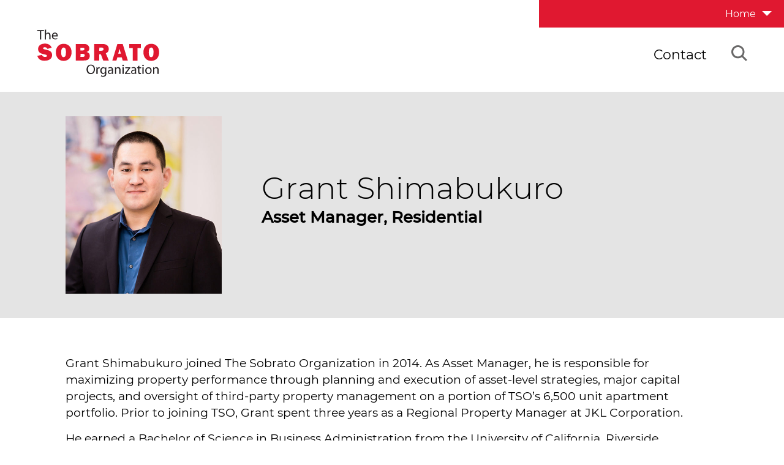

--- FILE ---
content_type: text/css
request_url: https://www.sobrato.com/wp-content/themes/sobrato/public/css/site.css?v=4.5
body_size: 20207
content:
@charset "UTF-8";@-webkit-keyframes fade-in{0%{opacity:0}to{opacity:1}}@keyframes fade-in{0%{opacity:0}to{opacity:1}}@-webkit-keyframes expander{0%{top:-50px;position:relative;opacity:0}50%{top:-5px;position:relative;opacity:1}to{top:0;height:100%;position:relative}}@keyframes expander{0%{top:-50px;position:relative;opacity:0}50%{top:-5px;position:relative;opacity:1}to{top:0;height:100%;position:relative}}@-webkit-keyframes slide-in-left{0%{left:-100%}to{left:0}}@keyframes slide-in-left{0%{left:-100%}to{left:0}}@-webkit-keyframes slide-up{0%{height:130px}to{height:90px}}@keyframes slide-up{0%{height:130px}to{height:90px}}@-webkit-keyframes scrunch{0%{max-width:100%}to{max-width:75%}}@keyframes scrunch{0%{max-width:100%}to{max-width:75%}}@-webkit-keyframes dissolveIn{0%{opacity:0}to{opacity:1}}@keyframes dissolveIn{0%{opacity:0}to{opacity:1}}@-webkit-keyframes dissolveOut{0%{opacity:1}to{opacity:0}}@keyframes dissolveOut{0%{opacity:1}to{opacity:0}}.gray-bg{background-color:#e4e4e4}.red-bg{background-color:#e01830!important;color:#fff}.top-spacer{padding-top:70px;padding-top:7rem}.button--white,[type=button],[type=reset],[type=submit],button{-webkit-appearance:none;-moz-appearance:none;appearance:none;border-radius:0;cursor:pointer;display:inline-block;font-family:"Montserrat","sans-serif";font-size:22px;font-size:2.2rem;-webkit-font-smoothing:antialiased;font-weight:500;text-transform:uppercase;line-height:58px;line-height:5.8rem;height:60px;height:6rem;text-align:center;text-decoration:none;-webkit-transition:background-color 150ms ease;-o-transition:background-color 150ms ease;transition:background-color 150ms ease;vertical-align:middle;white-space:nowrap;background-color:transparent;color:#e01830;border:1px solid #e01830;padding:0 30px;padding:0 3rem}@media (max-width:1023px){.button--white,[type=button],[type=reset],[type=submit],button{margin-bottom:2rem}}.button{-webkit-appearance:none;-moz-appearance:none;appearance:none;background-color:#e01830;border:0;border-radius:0;color:#fff;cursor:pointer;display:inline-block;font-family:"Montserrat","sans-serif";font-size:22px;font-size:2.2rem;-webkit-font-smoothing:antialiased;font-weight:500;text-transform:uppercase;line-height:58px;line-height:5.8rem;height:60px;height:6rem;padding:0 30px;padding:0 3rem;text-align:center;text-decoration:none;-webkit-transition:background-color 150ms ease;-o-transition:background-color 150ms ease;transition:background-color 150ms ease;vertical-align:middle;white-space:nowrap}.button:hover{background:#b21326;color:#fff}.button:disabled{cursor:not-allowed;opacity:.5}.button:disabled:hover{background-color:#e11830}button.lity-close{background:0 0;font-size:35px;line-height:35px;padding:0;color:#fff}button.lity-close:hover{background:0 0}li.slick-active button:focus{background:0 0}fieldset{background-color:transparent;border:0;margin:0}label,legend{font-weight:600;margin-bottom:3.75px;margin-bottom:.375rem}fieldset,legend{padding:0}label{display:block;width:400px;max-width:112%}input,select,textarea{display:block;font-family:"Montserrat","sans-serif";font-size:16px}[type=color],[type=date],[type=datetime-local],[type=datetime],[type=email],[type=month],[type=number],[type=password],[type=search],[type=tel],[type=text],[type=time],[type=url],[type=week],input:not([type]),textarea{-webkit-appearance:none;-moz-appearance:none;appearance:none;background-color:#fff;border:1px solid #e4e4e4;border-radius:0;-webkit-box-shadow:inset 0 1px 3px rgba(0,0,0,.06);box-shadow:inset 0 1px 3px rgba(0,0,0,.06);-webkit-box-sizing:border-box;box-sizing:border-box;margin-bottom:7.5px;margin-bottom:.75rem;padding:5px;padding:.5rem;-webkit-transition:border-color 150ms ease;-o-transition:border-color 150ms ease;transition:border-color 150ms ease;width:100%}[type=color]:hover,[type=date]:hover,[type=datetime-local]:hover,[type=datetime]:hover,[type=email]:hover,[type=month]:hover,[type=number]:hover,[type=password]:hover,[type=search]:hover,[type=tel]:hover,[type=text]:hover,[type=time]:hover,[type=url]:hover,[type=week]:hover,input:not([type]):hover,textarea:hover{border-color:#b6b6b6}[type=color]:focus,[type=date]:focus,[type=datetime-local]:focus,[type=datetime]:focus,[type=email]:focus,[type=month]:focus,[type=number]:focus,[type=password]:focus,[type=search]:focus,[type=tel]:focus,[type=text]:focus,[type=time]:focus,[type=url]:focus,[type=week]:focus,input:not([type]):focus,textarea:focus{border-color:#e11830;-webkit-box-shadow:inset 0 1px 3px rgba(0,0,0,.06),0 0 5px rgba(225,24,48,.7);box-shadow:inset 0 1px 3px rgba(0,0,0,.06),0 0 5px rgba(225,24,48,.7);outline:0}[type=color]:disabled,[type=date]:disabled,[type=datetime-local]:disabled,[type=datetime]:disabled,[type=email]:disabled,[type=month]:disabled,[type=number]:disabled,[type=password]:disabled,[type=search]:disabled,[type=tel]:disabled,[type=text]:disabled,[type=time]:disabled,[type=url]:disabled,[type=week]:disabled,input:not([type]):disabled,textarea:disabled{background-color:#f2f2f2;cursor:not-allowed}[type=color]:disabled:hover,[type=date]:disabled:hover,[type=datetime-local]:disabled:hover,[type=datetime]:disabled:hover,[type=email]:disabled:hover,[type=month]:disabled:hover,[type=number]:disabled:hover,[type=password]:disabled:hover,[type=search]:disabled:hover,[type=tel]:disabled:hover,[type=text]:disabled:hover,[type=time]:disabled:hover,[type=url]:disabled:hover,[type=week]:disabled:hover,input:not([type]):disabled:hover,textarea:disabled:hover{border:1px solid #e4e4e4}[type=color]::-webkit-input-placeholder,[type=date]::-webkit-input-placeholder,[type=datetime-local]::-webkit-input-placeholder,[type=datetime]::-webkit-input-placeholder,[type=email]::-webkit-input-placeholder,[type=month]::-webkit-input-placeholder,[type=number]::-webkit-input-placeholder,[type=password]::-webkit-input-placeholder,[type=search]::-webkit-input-placeholder,[type=tel]::-webkit-input-placeholder,[type=text]::-webkit-input-placeholder,[type=time]::-webkit-input-placeholder,[type=url]::-webkit-input-placeholder,[type=week]::-webkit-input-placeholder,input:not([type])::-webkit-input-placeholder,textarea::-webkit-input-placeholder{color:#666}[type=color]::-ms-input-placeholder,[type=date]::-ms-input-placeholder,[type=datetime-local]::-ms-input-placeholder,[type=datetime]::-ms-input-placeholder,[type=email]::-ms-input-placeholder,[type=month]::-ms-input-placeholder,[type=number]::-ms-input-placeholder,[type=password]::-ms-input-placeholder,[type=search]::-ms-input-placeholder,[type=tel]::-ms-input-placeholder,[type=text]::-ms-input-placeholder,[type=time]::-ms-input-placeholder,[type=url]::-ms-input-placeholder,[type=week]::-ms-input-placeholder,input:not([type])::-ms-input-placeholder,textarea::-ms-input-placeholder{color:#666}[type=color]::placeholder,[type=date]::placeholder,[type=datetime-local]::placeholder,[type=datetime]::placeholder,[type=email]::placeholder,[type=month]::placeholder,[type=number]::placeholder,[type=password]::placeholder,[type=search]::placeholder,[type=tel]::placeholder,[type=text]::placeholder,[type=time]::placeholder,[type=url]::placeholder,[type=week]::placeholder,input:not([type])::placeholder,textarea::placeholder{color:#666}textarea{resize:vertical}[type=checkbox],[type=radio]{display:inline;margin-right:3.75px;margin-right:.375rem}[type=file],select{margin-bottom:7.5px;margin-bottom:.75rem;width:100%}[type=checkbox]:focus,[type=file]:focus,[type=radio]:focus,select:focus{outline:3px solid rgba(225,24,48,.6);outline-offset:2px}.gfield_label{width:100%}input[id$=other]{display:inline}#gform_1 br,#nav-footer li ul ul,#nav-main ul li.menu-item-has-children.open ul ul,#trigger-mobile-menu-wrapper,.gfield_checkbox br{display:none}form span{white-space:nowrap}#gform_1 .ginput_complex{-webkit-box-pack:justify;-ms-flex-pack:justify;justify-content:space-between}.select2-container--classic .select2-selection--single{background:#fff;border-radius:0;border:1px solid #979797;height:60px}.select2-container--classic .select2-selection--single:focus{border:1px solid #979797}.select2-container--classic .select2-selection--single .select2-selection__rendered{background:#fff;border-radius:0;padding:0 30px 0 20px;color:#000;line-height:58px;font-size:20px;font-size:2rem;-webkit-box-shadow:none;box-shadow:none}.select2-container--classic .select2-selection--single .select2-selection__placeholder{color:#000}.select2-container--classic .select2-selection--single .select2-selection__arrow{background:#e01830;border-radius:0;border:0;top:0;right:0;width:60px;height:60px}.select2-container--classic .select2-selection--single .select2-selection__arrow b{border-width:12px 8px 0;border-color:#fff transparent transparent;margin-left:-8px;margin-top:-6px}.select2-container--classic.select2-container--open .select2-selection--single{border-color:#979797}.select2-container--classic.select2-container--open .select2-selection--single .select2-selection__arrow{background:#e01830}.select2-container--classic.select2-container--open .select2-selection--single .select2-selection__arrow b{border-color:transparent transparent #fff;border-width:0 8px 12px}.select2-container--classic.select2-container--open .select2-dropdown{border-radius:0;border-color:#979797;font-size:16px;font-size:1.6rem}.select2-container--classic .select2-results__option[aria-selected=true]{color:#999}.select2-container--classic .select2-results__option[aria-disabled=true]{color:#000}.page__body .ctl-wrapper .cool-timeline-wrapper.ctl-vertical-wrapper.ctl-compact-wrapper.light-skin .ctl-story .ctl-icondot,.select2-container--classic .select2-results__options .select2-results__option--highlighted{background:#e01830}.select2-container--classic .select2-results__options .select2-results__option--highlighted[aria-selected=true]{background:0 0}.select2-container--classic .select2-results__options{margin:0}.select2-container--classic .select2-search--inline .select2-search__field{margin-bottom:0;height:auto;line-height:1;margin-top:10px}.select2-container--classic .select2-selection--multiple{border-radius:0;border-color:#000;overflow:hidden}.select2-container--classic .select2-selection--multiple .select2-selection__choice{font-size:14px;margin-top:5px;margin-bottom:4px}.select2-container--classic .select2-selection--multiple .select2-search__field{margin-top:5px}.dropdown-anchor{position:relative}.select2-container--classic .select2-results>.select2-results__options{max-height:350px;overflow-y:auto}html{background-color:#fff}*,::after,::before{-webkit-box-sizing:inherit;box-sizing:inherit}body,html{height:100%}dd,dl,dt,figure,ol,ul{margin:0}ol,ul{list-style-type:none;padding:0}dt{font-weight:600}.page__body ol,.page__body ul,.wysiwyg ol,.wysiwyg ul{margin:20px;margin:2rem;padding-left:20px;padding-left:2rem}.news ol,.news ul,.person__bio ol,.person__bio ul,tr>td,tr>th{padding-left:20px;padding-left:2rem}.person__bio ol{margin:20px;margin:2rem}.news ol li,.news ul li,.page__body ol li,.page__body ul li,.person__bio ol li,.person__bio ul li,.wysiwyg ol li,.wysiwyg ul li{padding-left:10px;padding-left:1rem;margin-bottom:5px;margin-bottom:.5rem}.news ul,.page__body ul,.person__bio ul,.wysiwyg ul{list-style-type:disc}.news ul ul,.page__body ul ul,.person__bio ul ul,.wysiwyg ul ul{padding-left:10px;padding-left:1rem;list-style-type:circle}.news ol,.page__body ol,.person__bio ol,.wysiwyg ol{list-style-type:decimal}.news ol ul,.page__body ol ul,.person__bio ol ul,.wysiwyg ol ul{padding-left:10px;padding-left:1rem;list-style-type:lower-latin}@media (max-width:1023px){.news ol li,.news ul li,.page__body ol li,.page__body ul li,.person__bio ol li,.person__bio ul li,.wysiwyg ol li,.wysiwyg ul li{margin-bottom:0}}img,picture{margin:0;max-width:100%;height:auto;border:0}svg.icon{display:inline-block;width:24px;height:24px;fill:currentColor}.wp-block-image{margin:40px 0;margin:4rem 0}table{margin-top:2 rem;border-collapse:collapse;table-layout:fixed;width:100%}@media (max-width:767px){table{word-wrap:break-word}}thead{vertical-align:middle;background-color:#696868;color:#fff;text-align:left}thead>tr>th{border-right:3px solid #fff}tr>td,tr>th{padding-right:20px;padding-right:2rem;padding-top:16px;padding-top:1.6rem;padding-bottom:16px;padding-bottom:1.6rem}tr>td:last-of-type,tr>th:last-of-type{border-right:0}tr td{border-right:3px solid #e4e4e4}tr:nth-child(2n+2){background-color:#e4e4e4}tr:nth-child(2n+2) td{border-right:3px solid #fff}td{vertical-align:top}html{color:#000;font-family:"Montserrat","sans-serif";line-height:1.3;font-size:10px;-webkit-box-sizing:border-box;box-sizing:border-box}#page-409 .page-link__title,.icon-block h2,.resource-listing__title h1,.timeline__body__date,.timeline__body__title,h1,h2,h3,h4,h5,h6{font-family:"Montserrat","sans-serif";line-height:1;margin:0}h5,h6{font-size:1.25em;font-weight:400}#page-409 .page-link__title,h1{font-size:70px;font-size:7rem;font-weight:300;margin-top:90px;margin-top:9rem;margin-bottom:5px;margin-bottom:.5rem}h2{font-size:40px;font-size:4rem}#page-409 .resource-listing__title .page-link__title,.icon-block h2,.resource-listing__title #page-409 .page-link__title,.resource-listing__title h1,.timeline__body__title,h3{font-size:30px;font-size:3rem}.timeline__body__date,h4{font-weight:700}.timeline__body__date,.wysiwyg,h4{font-size:24px;font-size:2.4rem}#page-409 .resource-listing__title .wysiwyg .page-link__title,#page-409 .wysiwyg .resource-listing__title .page-link__title,.resource-listing__title .wysiwyg #page-409 .page-link__title,.resource-listing__title .wysiwyg h1,.wysiwyg .resource-listing__title #page-409 .page-link__title,.wysiwyg .resource-listing__title h1,.wysiwyg .timeline__body__date,.wysiwyg .timeline__body__title,.wysiwyg h2,.wysiwyg h3,.wysiwyg h4,.wysiwyg h5,.wysiwyg h6{margin:40px 0 15px;margin:4rem 0 1.5rem}.wysiwyg .wp-block-media-text{margin:40px 0;margin:4rem 0}.wysiwyg .wp-block-media-text.has-light-gray-background-color{background:#e4e4e4}.wysiwyg .wp-block-media-text.has-medium-gray-background-color{background:#696868;color:#fff}.wysiwyg .wp-block-media-text.has-dark-gray-background-color{background:#333;color:#fff}.wysiwyg .wp-block-media-text.has-red-background-color{background:#e01830;color:#fff}.wysiwyg .wp-block-media-text.has-red-background-color a,a{color:#fff;text-decoration:none}.text-hidden{font-size:0;width:1px;height:1px;display:inline-block;overflow:hidden;position:absolute!important;border:0!important;padding:0!important;margin:0!important;clip:rect(1px,1px,1px,1px)}.news ol,.news ul,.page__body,.person__bio ul,p{margin:0 0 7.5px;margin:0 0 .75rem}a{color:#e11830;-webkit-transition:color 150ms ease;-o-transition:color 150ms ease;transition:color 150ms ease}.one-card-block .card-container .card .card__details a.link:hover,a:hover{color:#a91224}a:focus{outline:0;outline-offset:2px}hr{border-bottom:1px solid #e4e4e4;border-left:0;border-right:0;border-top:0;margin:15px 0;margin:1.5rem 0}blockquote{width:80%;margin:40px auto;margin:4rem auto;font-size:30px;font-size:3rem;font-style:italic;border-left:10px solid #e01830;border-left:1rem solid #e01830;padding-left:30px;padding-left:3rem}blockquote cite{font-weight:700;font-style:normal}.news blockquote ol,.news blockquote ul,.person__bio blockquote ul,blockquote .news ol,blockquote .news ul,blockquote .page__body,blockquote .person__bio ul,blockquote p{font-weight:100}@media (min-width:767px){#page-409 .page-link__title,h1{font-size:5rem;line-height:px;letter-spacing:px}}@media (max-width:767px){#page-409 .page-link__title,h1{font-size:4.25rem;line-height:inherit;letter-spacing:inherit;margin-top:4rem}}@media (min-width:767px){#page-409 .page-link__title,h1{margin-top:9rem}#page-409 .news-title.page-link__title,h1.news-title,h2{font-size:3.4rem;line-height:38px;letter-spacing:px}}@media (max-width:767px){#page-409 .news-title.page-link__title,h1.news-title,h2{font-size:2.89rem;line-height:32.3px;letter-spacing:inherit}}h2{font-weight:300}#page-409 .resource-listing__title .page-link__title,.icon-block h2,.resource-listing__title #page-409 .page-link__title,.resource-listing__title h1,.timeline__body__title,h3{font-weight:600}@media (min-width:767px){#page-409 .resource-listing__title .page-link__title,.icon-block h2,.resource-listing__title #page-409 .page-link__title,.resource-listing__title h1,.timeline__body__title,h3{font-size:2.6rem;line-height:34px;letter-spacing:px}}@media (max-width:767px){#page-409 .resource-listing__title .page-link__title,.icon-block h2,.resource-listing__title #page-409 .page-link__title,.resource-listing__title h1,.timeline__body__title,h3{font-size:2.21rem;line-height:28.9px;letter-spacing:inherit}}@media (min-width:767px){.timeline__body__date,h4{font-size:2.1rem;line-height:30px;letter-spacing:px}}@media (max-width:767px){.timeline__body__date,h4{font-size:1.785rem;line-height:25.5px;letter-spacing:inherit}}.news ol,.news ul,.page__body,.person__bio ul,.wysiwyg,p{margin-bottom:15px;margin-bottom:1.5rem}@media (min-width:767px){.news ol,.news ul,.page__body,.person__bio ul,.wysiwyg,p{font-size:1.9rem;line-height:27px;letter-spacing:px}}@media (max-width:767px){.news ol,.news ul,.page__body,.person__bio ul,.wysiwyg,p{font-size:1.615rem;line-height:22.95px;letter-spacing:inherit}}@media (min-width:767px){.has-medium-font-size.page__body,.news ol.has-medium-font-size,.news ul.has-medium-font-size,.person__bio ul.has-medium-font-size,p.has-medium-font-size{font-size:2.4rem;line-height:px;letter-spacing:px}}@media (max-width:767px){.has-medium-font-size.page__body,.news ol.has-medium-font-size,.news ul.has-medium-font-size,.person__bio ul.has-medium-font-size,p.has-medium-font-size{font-size:2.04rem;line-height:inherit;letter-spacing:inherit}}@media (min-width:767px){.listing-title,.person-listing .person__name,.portfolio-listing__title{font-size:2.4rem;line-height:px;letter-spacing:px}}@media (max-width:767px){.listing-title,.person-listing .person__name,.portfolio-listing__title{font-size:2.04rem;line-height:inherit;letter-spacing:inherit}}@media (min-width:767px){.table__header,thead{font-size:2rem;line-height:px;letter-spacing:px}}@media (max-width:767px){.table__header,thead{font-size:1.7rem;line-height:inherit;letter-spacing:inherit}}@media (min-width:767px){.table__text,td{font-size:1.8rem;line-height:34px;letter-spacing:px}}@media (max-width:767px){.table__text,td{font-size:1.53rem;line-height:28.9px;letter-spacing:inherit}}@media (min-width:767px){.news .slide__body ol,.news .slide__body ul,.person__bio .slide__body ul,.slide__body .news ol,.slide__body .news ul,.slide__body .page__body,.slide__body .person__bio ul,.slide__body p{font-size:2.4rem;line-height:36px;letter-spacing:px}}@media (max-width:767px){.news .slide__body ol,.news .slide__body ul,.person__bio .slide__body ul,.slide__body .news ol,.slide__body .news ul,.slide__body .page__body,.slide__body .person__bio ul,.slide__body p{font-size:2.04rem;line-height:30.6px;letter-spacing:inherit}}.slick-dots{left:0}.slick-dots button:hover{background:unset}.slick-dots li button::before,button.plyr__control{-webkit-font-smoothing:antialiased;height:20px;text-align:center}.slick-dots li button::before{position:absolute;top:0;left:0;width:34px;content:"•";opacity:.25;-moz-osx-font-smoothing:grayscale;font-family:"slick";line-height:20px;color:#000;font-size:50px}.slick-arrow{border:0!important}#nav-main ul li,.single-slide,.slick-slider .slick-slide{position:relative}.slick-slider .slick-arrow{width:auto;height:auto;z-index:5;padding:0;line-height:1;background:0 0;color:#fff;opacity:.8}.slick-slider .slick-arrow::before{content:""}.slick-slider .slick-arrow svg.icon{height:70px;height:7rem;width:50px;width:5rem}.slick-slider .slick-arrow:hover{opacity:1}.slick-slider .text-wrapper{position:absolute;color:#fff}@media (max-width:767px){.slick-slider .text-wrapper{top:30%;width:90%;left:5%;text-align:center}}@media (min-width:768px) and (max-width:1023px){.slick-slider .text-wrapper{top:40%;width:90%;left:5%;text-align:center}}@media (min-width:1024px){.slick-slider .text-wrapper{bottom:33%;left:8%;width:55%}}.slick-slider .slide__prefix{font-weight:700;font-size:24px;font-size:2.4rem}.slick-slider .slide__title{font-size:55px;font-size:5.5rem;font-weight:500;line-height:1.2}.slick-slider .slide__body{font-size:24px;font-size:2.4rem}@media (max-width:1023px){.slick-slider .slide__body{display:none}}.slick-slider .slide__link{margin-top:30px;margin-top:3rem}@media (max-width:1023px){.slick-slider .slide__title{font-size:3rem}.slick-slider .slide__body,.slick-slider .slide__prefix{font-size:2.2rem}.slick-slider .slide__link{margin-top:2rem}.slick-slider .slick-arrow svg.icon{height:5rem;width:3rem}}.single-slide{max-width:100%;margin-left:auto;margin-right:auto}@media (min-width:1024px){.single-slide{bottom:10%!important;margin-right:400px;padding-left:6rem}}@media (min-width:768px) and (max-width:1023px){.single-slide{bottom:50%}}@media (max-width:767px){.single-slide{bottom:30%}}.single-slide .text-wrapper{z-index:9;left:5%;position:absolute;color:#fff}@media (min-width:1024px){.page__header__slider{display:table;max-height:calc(100vh - 90px);width:100%;position:relative}}.page__header__slider--list{max-width:1800px;margin-left:auto;margin-right:auto}.slider__image--list.slide__image{padding-top:57.6388888889%}.slider__image--single.slide__image{padding-top:calc(100vh - 90px)}.slide__image{width:100%}.slide__image:after{position:absolute;width:100%;height:100%;top:0;content:"";background-image:-webkit-gradient(linear,left top,left bottom,color-stop(45%,transparent),color-stop(120%,#000));background-image:-webkit-linear-gradient(top,transparent 45%,#000 120%);background-image:-o-linear-gradient(top,transparent 45%,#000 120%);background-image:linear-gradient(-180deg,transparent 45%,#000 120%);z-index:0}@media (min-width:1024px){.slide__image .container,.slide__image .container--full,.slide__image .row,.slide__image .row--flex,.slide__image .row--fluid{max-width:none}}.slide__image .page__caption-title{position:absolute;bottom:10px;top:auto;z-index:3;color:#fff}@media (max-width:767px){.slide__image .page__caption-title{font-size:12px;line-height:16px}}.slide__image-caption{display:block;position:absolute;bottom:0;width:100%;margin:0 auto}.slide__image img{height:100%;-o-object-fit:cover;object-fit:cover;-o-object-position:bottom;object-position:bottom}#nav-footer li ul,#nav-main ul li.menu-item-has-children.open .triangle,#nav-main ul li.menu-item-has-children.open ul,#nav-sections .menu-container.open ul,.portfolio .page__header__slider{display:block}.slick-slider .slick-prev{left:.737704918%}.slick-slider .slick-next{right:.737704918%}.slider__canvas{width:100%}.work__image--large{padding-top:57.6388888889%}.slide__image img,.work__image--large img{position:absolute;top:0;width:100%}.page__header-slider{visibility:hidden!important}.page__header-slider.slick-initialized{visibility:visible!important}.pager{text-align:center;margin:4em 0;font-size:18px;font-weight:700}.pager ul.pages{list-style:none;margin:0;display:inline-block}#nav-sections::after,.pager ul.pages::after{clear:both;content:"";display:block}.pager ul.pages li{float:left;margin:0;list-style:none}.pager ul.pages li a,.pager ul.pages li span{display:block;padding:0 1em;border-right:1px solid #000;color:#000;line-height:1}.pager .pager__nav:hover,.pager ul.pages li a:hover,.pager ul.pages li span.current,.pager ul.pages li span:hover{color:#e11830}.pager .pager__nav{color:#000;text-transform:uppercase;position:relative;top:-2px;line-height:1;display:inline-block}.pager .next{margin-left:12px}.pager .prev{margin:0}.videos{max-width:1440px;margin-left:auto;margin-right:auto}button.plyr__control{-webkit-appearance:none;-moz-appearance:none;appearance:none;background:0 0!important;border:0;border-radius:0;color:#fff;cursor:pointer;display:inline-block;font-family:"Montserrat","sans-serif";font-size:22px;font-size:2.2rem;font-weight:500;text-transform:uppercase;line-height:58px;line-height:5.8rem;height:2rem;padding:0!important;text-decoration:none;-webkit-transition:background-color 150ms ease;-o-transition:background-color 150ms ease;transition:background-color 150ms ease;vertical-align:middle;white-space:nowrap}button.plyr__control:hover{color:#e01830!important}.plyr__control svg{display:block;fill:currentColor;pointer-events:none}.plyr--full-ui.plyr--video .plyr__control--overlaid{display:block;color:#e11830!important;-webkit-box-shadow:none!important;box-shadow:none!important;border-radius:100px;border:5px solid rgba(255,255,255,.8);height:90px;width:90px}.plyr__control--overlaid svg{left:27%;position:absolute;top:22%;width:60px;height:60px}.plyr--full-ui input[type=range]{color:#e01830}#trigger-mobile-menu-wrapper a,.page__giving .giving__col strong{color:#696868}@media (max-width:1024px){#trigger-mobile-menu-wrapper{display:inline-block}}#nav-footer{-webkit-box-flex:.7;-ms-flex:.7 1 auto;flex:.7 1 auto;line-height:1}#nav-footer>ul{display:-webkit-box;display:-ms-flexbox;display:flex;-webkit-box-pack:justify;-ms-flex-pack:justify;justify-content:space-between}#nav-footer>ul>li>a,.header__bottom a{font-size:20px;font-size:2rem;display:block}#nav-footer>ul>li>a{font-weight:500;height:55px;opacity:1}#nav-footer a{opacity:.8}#nav-footer a:hover{text-decoration:none}#nav-footer li{margin-bottom:20px;margin-bottom:2rem;padding:0 10px;padding:0 1rem}#nav-footer li.current-menu-item a,#nav-main ul li.current-menu-ancestor ul a:hover,#nav-main ul li.current-menu-item ul a:hover,.news-listing li a:hover .category span,.three-card-block .card-container .card__rows .card.transition:hover .red-headline,.three-card-block .card-container .card__rows .card.transition:hover a{color:#fff}#nav-footer li ul li{padding:0}@media (max-width:767px){#nav-footer,#nav-footer ul{display:block}#nav-footer li{position:relative;border-bottom:1px solid #979797}#nav-footer li a{display:inline-block!important}#nav-footer li ul{display:none;margin-bottom:60px}#nav-footer li ul li{border-bottom:none}#nav-footer .footer-icon{position:absolute;right:7px;height:60px;width:30px;top:0;cursor:pointer}#nav-footer .footer-icon::after{position:absolute;top:0;font-size:30px;-webkit-transition:all .5s ease;-o-transition:all .5s ease;transition:all .5s ease}#nav-footer .footer-icon--closed::after{content:"+"}#nav-footer .footer-icon--opened::after{content:"-"}#nav-footer .footer__sub-nav--expanded{-webkit-animation-name:expander;animation-name:expander;-webkit-animation-duration:1.5s;animation-duration:1.5s;-webkit-animation-delay:0;animation-delay:0;-webkit-animation-fill-mode:forwards;animation-fill-mode:forwards}}#nav-sections{background:#e4e4e4;height:45px}#nav-sections a{padding:10px 20px;padding:1rem 2rem;border-top:1px solid #c1c1c1;font-size:16px!important;font-size:1.6rem!important}#nav-sections a:hover{background:#e01830;color:#fff!important}#nav-sections .menu-container{float:right;position:relative;height:45px;margin-right:60px;margin-right:6rem;padding-right:30px;padding-right:3rem}#nav-sections .menu-item__active{line-height:45px;font-size:16px;font-size:1.6rem}#nav-sections .menu-item__active:hover{cursor:pointer}#nav-sections .triangle{border-style:solid;height:0;width:0;border-color:#000 transparent transparent;border-width:8px 8px 0;position:relative;top:13px;right:-10px;right:-1rem}#nav-sections ul{position:absolute;z-index:50;right:0;top:45px;width:315px;background:#e4e4e4;display:none}@media (min-width:1024px){#nav-sections a{text-align:right!important}#nav-sections ul{position:absolute;z-index:50;right:0;top:45px;width:100%;background:#e4e4e4;display:none}#nav-sections .menu-item__active{text-align:right;width:100%}#nav-sections .menu-container{float:right;position:relative;height:45px;margin-right:0!important;padding-right:3rem;width:100%;margin-right:3rem}#nav-sections .menu-container a,#nav-sections a{font-size:1.6rem!important}#nav-sections .menu-container.open ul{display:block}}@media (max-width:1024px){#nav-sections .menu-container{margin-right:3rem}}@media (min-width:1200px){#nav-sections,.header__bottom{max-width:100%;margin-left:auto;margin-right:auto}}#nav-main ul li a:hover,#nav-sections .current-menu-item a,.header__bottom .current-menu-item a{color:#e01830}#nav-sections a{color:#000;display:block;text-align:right}.header__bottom a{color:#000}#nav-main a:hover,#nav-sections a:hover{text-decoration:none}.header__bottom a:hover{text-decoration:none;color:#a91224}#nav-main a,#nav-sections a,#trigger-search-wrapper svg.icon,.header__bottom a{-webkit-transition:all .25s ease;-o-transition:all .25s ease;transition:all .25s ease}#nav-main a{font-size:22px;font-size:2.2rem;color:#000;padding:10px 0;padding:1rem 0;display:block}#nav-main .triangle{border-style:solid;height:0;width:0;border-color:transparent transparent #000;border-width:0 8px 8px;position:absolute;top:50px;left:50%;margin-left:-8px}#nav-main ul{display:-webkit-box;display:-ms-flexbox;display:flex;-ms-flex-wrap:nowrap;flex-wrap:nowrap}#nav-main ul li{padding:0 30px;padding:0 3rem}#nav-main ul li.current-menu-ancestor a,#nav-main ul li.current-menu-item a{text-decoration:none;color:#e01830}#nav-main ul li.current-menu-ancestor ul a,#nav-main ul li.current-menu-item ul a{color:#000;text-decoration:none}#nav-main ul ul{display:none;position:absolute;z-index:50;left:50%;top:40px;margin-left:-157px;padding-top:18px;width:315px}#nav-main ul ul li{padding:0}#nav-main ul ul li.current-menu-item a{background:#696868;color:#fff}#nav-main ul ul a{padding:10px 20px;padding:1rem 2rem;border-top:1px solid #c1c1c1;font-size:20px;font-size:2rem;background:#e4e4e4;-webkit-transition:.25s ease;-o-transition:.25s ease;transition:.25s ease}#nav-main ul ul a:hover,#nav-sub-menu-top li.current-menu-ancestor a,#nav-sub-menu-top li.current-menu-item a{background:#e01830;color:#fff}@media (max-width:1200px){#nav-main ul li{padding:0 2rem}#nav-main a{font-size:1.8rem}}@media (max-width:1024px){#nav-main{display:none}}@media (min-width:1024px){.header__bottom{display:-webkit-box;display:-ms-flexbox;display:flex;-webkit-box-align:center;-ms-flex-align:center;align-items:end;justify-self:end;-webkit-box-pack:end;-ms-flex-pack:end;justify-content:end;width:100%;height:90px!important}.header__top{width:400px;text-align:center;float:right}.header__top #nav-sections{background-color:#e01830;color:#fff}.header__top #nav-sections .triangle{border-color:#fff transparent!important}}#trigger-search-wrapper svg.icon{width:26px;width:2.6rem;height:26px;height:2.6rem;fill:#696868}#trigger-search-wrapper svg.icon:hover{fill:#e01830}.menu-item-501 a:hover{color:#e01830!important}header.scrolling .header__bottom{height:90px}@media (max-width:767px){header .header__bottom,header.scrolling .header__bottom{height:90px}header .header__bottom a>img,header.scrolling .header__bottom a>img{height:50px}}#nav-main .triangle,.header__bottom .menu-item-has-children ul{display:none!important}#nav-sub-menu-top{position:absolute;left:0;bottom:0;width:100%;text-align:center}#nav-sub-menu-top ul{-webkit-box-pack:center;-ms-flex-pack:center;justify-content:center}#nav-sub-menu-top ul ul{display:none}#nav-sub-menu-top a{background:rgba(255,255,255,.8);color:#000;display:block;padding:20px 40px;padding:2rem 4rem;text-transform:uppercase;height:100%}@media (min-width:767px){#nav-sub-menu-top a{font-size:1.6rem;line-height:px;letter-spacing:px}}@media (max-width:767px){#nav-sub-menu-top a{font-size:1.36rem;line-height:inherit;letter-spacing:inherit}}#nav-sub-menu-top a:hover{background:#a91224;color:#fff}#nav-sub-menu-top li,#nav-sub-menu-top ul{display:-webkit-box;display:-ms-flexbox;display:flex}#nav-sub-menu-sidebar{font-size:20px;font-size:2rem;font-weight:500;max-width:250px}#nav-sub-menu-sidebar .current_page_item a:first-of-type{color:#e01830}#nav-sub-menu-sidebar .current_page_item ul a{color:#000!important}#nav-sub-menu-sidebar a{color:#000;display:inline-block;max-width:215px}#nav-sub-menu-sidebar a:hover{text-decoration:none;color:#a91224}#nav-sub-menu-sidebar .triangle{border-style:solid;height:0;width:0;border-color:transparent transparent transparent #000;border-width:6px 0 6px 6px;display:inline-block;margin-left:10px;margin-left:1rem;position:absolute;z-index:9}@media (min-width:768px) and (max-width:1023px){#nav-sub-menu-sidebar .triangle{left:155px;top:28px}}#nav-sub-menu-sidebar .triangle .current-page-ancestor .triangle{border-style:solid;height:0;width:0;border-color:transparent transparent transparent #000;border-width:3px 0 3px 12px}@media (min-width:1024px){#nav-sub-menu-sidebar .triangle{top:31px;left:206px;position:absolute}}#nav-sub-menu-sidebar .triangle:hover{cursor:pointer}#nav-sub-menu-sidebar ul li{border-bottom:1px solid #696868;padding:20px 0;padding:2rem 0;position:relative}#nav-sub-menu-sidebar ul li:first-child{border-top:1px solid #696868}#nav-sub-menu-sidebar ul li.open .triangle{position:absolute;border-style:solid;height:0;width:0;border-color:#000 transparent transparent;border-width:6px 6px 0}#nav-sub-menu-sidebar ul li.current-menu-ancestor a,#nav-sub-menu-sidebar ul li.current-menu-item a{text-decoration:none}#nav-sub-menu-sidebar ul ul{margin-top:10px;margin-top:1rem;margin-left:20px;display:none}@media (max-width:765px){#nav-sub-menu-sidebar ul ul{display:block!important}}#nav-sub-menu-sidebar ul ul li{padding:0;border:0}#nav-sub-menu-sidebar ul ul li:first-child{border:0}#nav-sub-menu-sidebar ul ul li a{padding:10px;padding:1rem;display:block;text-decoration:none!important}#nav-sub-menu-sidebar ul ul li a:hover,#nav-sub-menu-sidebar ul ul li.current-menu-item a{background:#e4e4e4;text-decoration:none}@media (max-width:767px){#nav-sub-menu-top{display:none}}#map{width:100%;height:400px;background-color:gray}@media (min-width:767px){#map{width:100%;margin-left:auto;margin-right:auto;height:600px}}@media (max-width:767px){#map{width:98.4947839046%;position:relative;margin-left:.737704918%;margin-right:.737704918%;float:none}}.page__header{position:relative}.page .page__header{margin-top:48px}@media (min-width:768px) and (max-width:1023px){.page .page__header{margin-top:66px}}.page__header-image{padding-top:29.1666666667%;position:relative}@media (min-width:768px) and (max-width:1023px){.page__header-image{padding-top:34.167%}}.page__header-image>img{-o-object-fit:cover;object-fit:cover;-o-object-position:top;object-position:top}.page__caption-wrapper{display:block;height:auto;min-height:0;z-index:99999}.page__caption-wrapper.has-sidebar{min-height:0!important}.page__caption-title{color:#696868;display:block;font-size:14px;font-weight:100;line-height:24px;top:10px;text-align:left!important}.page__caption-content{min-height:0!important;display:block;height:auto}.page__caption-content .container,.page__caption-content .container .row,.page__caption-content .container .row--flex,.page__caption-content .container .row--fluid,.page__caption-content .container--full,.page__caption-content .container--full .row,.page__caption-content .container--full .row--flex,.page__caption-content .container--full .row--fluid{display:block!important}@media (max-width:767px){.career__header__career-title,.page__title{width:81.8330849478%;position:relative;margin-right:.737704918%;margin-left:8.3308494784%!important;float:left;text-align:center}}@media (min-width:767px){.career__header__career-title,.page__title{width:81.8330849478%;position:relative;margin-right:.737704918%;margin-left:8.3308494784%!important;float:left}}.career__header__career-title h2,.page__title h2{margin-bottom:20px;margin-bottom:2rem}.page__title--full{width:98.4947839046%;float:left;position:relative;margin-right:.737704918%;margin-left:.737704918%!important}@media (max-width:1023px){.page__title--full{text-align:center}}.page__body{max-width:100vw}@media (max-width:1023px){.page__body{width:81.8330849478%;position:relative;margin-right:.737704918%;margin-left:8.3308494784%!important;float:left}}@media (min-width:1024px){.page__body{width:81.8330849478%;position:relative;margin-right:.737704918%;margin-left:8.3308494784%!important;float:left}}@media (min-width:767px){.has-sidebar .page__caption-content .career__header__career-title,.has-sidebar .page__caption-content .page__body,.has-sidebar .page__caption-content .page__title{width:98.4947839046%;position:relative;margin-right:.737704918%;float:left;margin-left:.7377%!important}.has-sidebar main .career__header__career-title,.has-sidebar main .page__body,.has-sidebar main .page__title{width:73.5022354694%;position:relative;margin-right:.737704918%;margin-left:24.9925484352%!important;float:left}}.page__body--mobile-wide,.page__body--narrow{width:81.8330849478%;position:relative;margin-right:.737704918%;margin-left:8.3308494784%!important;float:left}.page__body--mobile-wide{width:98.4947839046%;margin-left:.737704918%!important}.page__bottom::after{clear:both;content:"";display:block}.page__bottom h2{padding:0!important;margin-top:40px;margin-top:4rem}.page__header-image{margin-left:auto;margin-right:auto}@media (max-width:767px){.mb-block{display:block!important}}.pt--4{padding-top:40px;padding-top:4rem}.pt--2{padding-top:20px;padding-top:2rem}.no-results{width:81.8330849478%;position:relative;margin-right:.737704918%;margin-left:8.3308494784%!important;float:left}@media (max-width:767px){.page__sidebar--desktop{display:none}}@media (min-width:767px){.page__sidebar--desktop{float:left;margin-left:.737704918%;margin-right:.737704918%;width:17%;position:absolute;margin-top:9rem;z-index:9}}@media (max-width:767px){.page__sidebar--mobile{width:81.8330849478%;position:relative;margin-right:.737704918%;margin-left:8.3308494784%!important;float:left}.page__sidebar--mobile h2{text-align:center}.page__sidebar--mobile #nav-sub-menu-sidebar{margin-left:auto;margin-right:auto}}@media (min-width:767px){.page__sidebar--mobile{display:none}}.page-id-418 #page~.pt--4,.page-id-430 #page~.pt--4,.page-id-449 #page~.pt--4,html.no-js body.page-template.page-template-page-people.page-template-page-people-php.page.page-id-449.page-child.parent-pageid-446 div#mm-0.mm-page.mm-slideout div.pt--4 #page-418+.pt--4{display:none}.content{min-height:500px}#page-search-results{min-height:800px}@media (min-width:767px){.content-wrapper.has-sidebar{min-height:800px}}@media (max-width:1023px){.wp-block-image figure{float:unset!important;text-align:center;width:100%}.alignleft,.wp-block-image figure{margin-left:auto;margin-right:auto}}#page-2038 .content,#page-3146 .content,#page-406 .content,#page-409 .content,#page-443 .content,#page-485 .content,.page-template-page_news-php .content,.page-template-page_people .content{min-height:0}#page-3775 .career__header__career-title,#page-3775 .page__title{margin-bottom:0}#page-3775 .page__body{margin-top:0}.video{padding-top:56.25%;position:relative}.page__header-image>img,.video iframe{position:absolute;top:0;width:100%;height:100%}#trigger-search-wrapper{padding:0 0 0 10px;padding:0 0 0 1rem}@media (max-width:1024px){#trigger-search-wrapper{padding:0 2rem 0 0}}#search-form{position:relative;width:100%;max-width:800px;margin:0 auto;top:-100px;top:-10rem}#search-form input{color:#e01830;background:#fff;border:0;border-bottom:2px solid #fff;padding-right:50px;padding-right:5rem;padding-left:10px;padding-left:1rem;font-size:20px;font-size:2rem;width:120%;height:80px}#search-form input:focus{border-color:#fff;-webkit-box-shadow:inset 0 1px 3px rgba(0,0,0,.06),0 0 5px rgba(255,255,255,.7);box-shadow:inset 0 1px 3px rgba(0,0,0,.06),0 0 5px rgba(255,255,255,.7);outline:0}#search-form input::-webkit-input-placeholder{color:#333;opacity:1}#search-form input::-ms-input-placeholder{color:#333;opacity:1}#search-form input::placeholder{color:#333;opacity:1}#search-form button{padding:0;background:0 0;width:40px;width:4rem;height:40px;height:4rem;position:absolute;top:16px;top:1.6rem;right:-40px;right:-4rem;z-index:5;border:0}#search-form svg.icon{width:25px;width:2.5rem;height:25px;height:2.5rem;fill:#e01830;left:100%}.lity{z-index:9990;position:fixed;top:0;right:0;bottom:0;left:0;white-space:nowrap;background:#0b0b0b;background:rgba(0,0,0,.6);outline:0!important;opacity:0;-webkit-transition:opacity .3s ease;-o-transition:opacity .3s ease;transition:opacity .3s ease}.grantee-filters .grantee-filter__keyword input[type=submit],.lity-close{border:0}.lity-content::after{content:none;position:absolute;left:0;top:0;bottom:0;display:block;right:0;width:auto;height:auto;z-index:-1;-webkit-box-shadow:0 0 8px rgba(0,0,0,.6);box-shadow:0 0 8px rgba(0,0,0,.6)}#page-search-results .page__content{max-width:1140px;margin:0 auto;padding:0 20px;padding:0 2rem}.search-result{margin-bottom:30px;margin-bottom:3rem}.search-result__type{text-transform:uppercase;font-size:18px;font-size:1.8rem;color:#000}.search-result__title{font-size:30px;font-size:3rem}.search-result__summary{line-height:1.3;font-size:20px;font-size:2rem}.highlight{font-weight:600;padding-top:5px;padding-top:.5rem;padding-left:5px;padding-left:.5rem;padding-right:5px;padding-right:.5rem}.page__sections{position:relative}@media (max-width:767px){.page__sections{pointer-events:auto;cursor:pointer}}@media (min-width:767px){.page__sections{display:-webkit-box;display:-ms-flexbox;display:flex;pointer-events:none}}@media (min-width:768px) and (max-width:1023px){.page__sections{height:600px}}@media (min-width:1024px){.page__sections{height:630px}}@media (min-width:768px) and (max-width:1023px){.page__sections:hover .section:not(:hover){width:0}}.page__sections .section{position:relative;display:block;left:0;top:0;overflow:hidden;-webkit-transition:width .33s cubic-bezier(.48,.23,.33,.2);-o-transition:width .33s cubic-bezier(.48,.23,.33,.2);transition:width .33s cubic-bezier(.48,.23,.33,.2);pointer-events:auto}.page__sections .section:after{position:absolute;width:100%;height:100%;top:0;content:"";background-image:-webkit-gradient(linear,left top,left bottom,color-stop(15%,transparent),color-stop(120%,#000));background-image:-webkit-linear-gradient(top,transparent 15%,#000 120%);background-image:-o-linear-gradient(top,transparent 15%,#000 120%);background-image:linear-gradient(-180deg,transparent 15%,#000 120%);z-index:0}@media (max-width:767px){.page__sections .section{width:100%}}@media (min-width:767px){.page__sections .section{width:25%;float:left}.page__sections .section:hover .section__description{opacity:0;display:block;-webkit-animation-name:fade-in;animation-name:fade-in;-webkit-animation-duration:.5s;animation-duration:.5s;-webkit-animation-delay:.25s;animation-delay:.25s;-webkit-animation-fill-mode:forwards;animation-fill-mode:forwards}}@media (min-width:768px) and (max-width:1023px){.page__sections .section:hover{width:100%}}@media (min-width:1024px){.page__sections .section{height:730px}.page__sections .section:hover{width:40%}.page__sections .section:hover .section__image{background-size:cover}}.page__sections .section__image{position:relative}@media (max-width:767px){.page__sections .section__image{padding-top:102px;background-position:center}}@media (min-width:767px){.page__sections .section__image{background-position:center}}@media (min-width:768px) and (max-width:1023px){.page__sections .section__image{padding-top:630px}}@media (min-width:1024px){.page__sections .section__image{padding-top:730px;overflow:hidden}}.page__sections .section__image img{max-width:none}.page__sections .text-wrapper{color:#fff;position:absolute;z-index:9}@media (max-width:767px){.page__sections .text-wrapper{top:35%;left:2rem}}@media (min-width:768px) and (max-width:1023px){.page__sections .text-wrapper{left:5%;width:90%}}@media (min-width:767px){.page__sections .text-wrapper{top:70%}}@media (min-width:1024px){.page__sections .text-wrapper{left:4rem}}.page__sections .section__title{text-transform:uppercase;font-weight:500}@media (max-width:1023px){.page__sections .section__title{font-size:2rem}}@media (min-width:1024px){.page__sections .section__title{font-size:2.4rem}}.page__sections .section__description{display:none}@media (max-width:767px){.section--7 .section__image{background-position-y:22%!important}.section--8 .section__image{background-position-y:27%!important}.section--9 .section__image{background-position-y:29%!important}.section--10 .section__image{background-position-y:40%!important}.home .page__sections{margin-bottom:41px}}@media (min-width:767px){.row .page-link__holder,.row--flex .page-link__holder,.row--fluid .page-link__holder{display:-webkit-box;display:-ms-flexbox;display:flex;-webkit-box-orient:horizontal;-webkit-box-direction:normal;-ms-flex-direction:row;flex-direction:row;-ms-flex-wrap:wrap;flex-wrap:wrap}}.page-link__holder{width:81.8330849478%;position:relative;margin-right:.737704918%;margin-left:8.3308494784%!important;float:left;gap:10px;gap:1rem}.page-link__holder .page-link{margin:0!important}.page-link,.page-link a{-webkit-box-orient:vertical;-webkit-box-direction:normal;-ms-flex-direction:column;flex-direction:column}.page-link{border:1px solid #979797;display:-webkit-box;display:-ms-flexbox;display:flex;margin-bottom:20px;margin-bottom:2rem;-webkit-box-flex:1;-ms-flex-positive:1;flex-grow:1}.page-link a{color:#000}.page-link a .page-title{color:#e01830}.one-card-block .card-container .card.transition:hover a,.page-link a:hover .page-title{color:#fff!important}@media (max-width:767px){.page-link{width:81.8330849478%;position:relative;margin-right:.737704918%;margin-left:8.3308494784%!important;float:left}}@media (min-width:768px) and (max-width:1023px){.page-link{width:48.5096870343%;float:left;position:relative;margin-left:.737704918%;margin-right:.737704918%}}@media (min-width:1024px){.page-link{width:23.5171385991%;float:left;position:relative;margin-left:.737704918%;margin-right:.737704918%}}.page-link:hover .page-title{background-color:#e01830;color:#fff!important}.page-link__title{-webkit-transition:all .75s ease;-o-transition:all .75s ease;transition:all .75s ease;position:relative;font-size:22.5px;font-size:2.25rem;padding:30px 30px 60px;padding:3rem 3rem 6rem}@media (max-width:767px){.page-link__title{text-align:center}}.page-link,.page-link div{overflow:hidden}.page-link img{-webkit-transition:all .5s ease;-o-transition:all .5s ease;transition:all .5s ease}.page-link:hover img{-webkit-transform:scale(1.05);-ms-transform:scale(1.05);transform:scale(1.05)}.page-link a,.page-link-container .page-link__title{display:-webkit-box;display:-ms-flexbox;display:flex;-webkit-box-flex:1;-ms-flex-positive:1;flex-grow:1}.page-link-container .page-link__image{display:-webkit-box;display:-ms-flexbox;display:flex;-ms-flex-negative:1;flex-shrink:1;-webkit-box-orient:vertical;-webkit-box-direction:normal;-ms-flex-direction:column;flex-direction:column;overflow:hidden}.page-link a:hover,.page-link-container .page-link:hover .page-title{background-color:#e01830;color:#fff}.page-link-block .page-link__holder{width:100%;margin:0!important}.news .page-link-block .page-link__holder ol,.news .page-link-block .page-link__holder ul,.page-link-block .page-link__holder .news ol,.page-link-block .page-link__holder .news ul,.page-link-block .page-link__holder .page__body,.page-link-block .page-link__holder .person__bio ul,.page-link-block .page-link__holder p,.person__bio .page-link-block .page-link__holder ul{display:none}.page-link-block.four-card-block .page-link{max-width:calc(25% - 1rem)}@media (max-width:767px){.giving__image{display:none}}.page__giving{margin:60px 0;margin:6rem 0}.page__giving .giving-container{position:relative}@media (max-width:767px){.page__giving .giving__col{text-align:center;width:100%}.news .page__giving .giving__col ol strong,.news .page__giving .giving__col ul strong,.page__giving .giving__col .news ol strong,.page__giving .giving__col .news ul strong,.page__giving .giving__col .page__body strong,.page__giving .giving__col .person__bio ul strong,.page__giving .giving__col p strong,.person__bio .page__giving .giving__col ul strong{line-height:70px}}@media (min-width:767px){.page__giving .giving__col{-webkit-box-flex:1;-ms-flex:1;flex:1;text-align:center;padding:0 .5rem;position:relative}}@media (max-width:767px){.page__giving .giving__col strong{font-size:54px}}@media (min-width:768px) and (max-width:1023px){.page__giving .giving__col strong{font-size:54px}}@media (min-width:1024px){.page__giving .giving__col strong{font-size:76px}}@media (min-width:1200px){.page__giving .giving__col strong{font-size:100px}}@media (max-width:1024px){.page__giving h2{font-size:5rem}}.giving__image img,.giving__image__container>.row--fluid{max-width:1440px;margin-left:auto;margin-right:auto}.giving__columns{bottom:0}@media (min-width:767px){.giving__columns{background:rgba(255,255,255,.9);padding:4rem;display:-webkit-box;display:-ms-flexbox;display:flex;-webkit-box-pack:justify;-ms-flex-pack:justify;justify-content:space-between;position:absolute;left:6rem;right:6rem}}.giving__image{position:relative;padding-top:57.6388888889%}.giving__image img{position:absolute;top:0;width:100%;max-width:1800px}@media (max-width:767px){.person-listing .person__header{margin-top:5 rem;margin-top:5rem}}@media (min-width:767px){.person__photo img{width:255px!important}.person-listing .people>ul{display:-webkit-box;display:-ms-flexbox;display:flex;-ms-flex-wrap:wrap;flex-wrap:wrap;-webkit-box-orient:horizontal;-webkit-box-direction:normal;-ms-flex-direction:row;flex-direction:row;margin-left:8.3308494784%!important;width:81.8330849478%;float:left;position:relative;margin-right:.737704918%}}.page__giving>.container .career__header__career-title,.page__giving>.container .page__title,.page__giving>.container--full .career__header__career-title,.page__giving>.container--full .page__title,.person-listing .people>ul>li{margin-bottom:40px;margin-bottom:4rem}@media (max-width:767px){.person-listing .people>ul>li{width:81.8330849478%;position:relative;margin-right:.737704918%;margin-left:8.3308494784%!important;float:left}}@media (min-width:768px) and (max-width:1023px){.person-listing .people>ul>li{-webkit-box-flex:0;-ms-flex:0 1 48.8%;flex:0 1 48.8%;margin-left:auto;margin-right:auto}}@media (min-width:1024px){.person-listing .people>ul>li{-webkit-box-orient:vertical;-webkit-box-direction:normal;-ms-flex-direction:column;flex-direction:column;float:left;-webkit-box-flex:0;-ms-flex:0 1 23.88%;flex:0 1 23.88%;-ms-flex-wrap:wrap;flex-wrap:wrap;margin-left:.737704918%;margin-right:.737704918%}.person-listing .people>ul>li:nth-child(1),.person-listing .people>ul>li:nth-child(4n+5){margin-left:0}.person-listing .people>ul>li:nth-child(4n){margin-right:0}}.person-listing .person__photo{position:relative}@media (min-width:1024px){.person-listing .person__photo{padding-top:113.7254901961%}}@media (max-width:1023px){.person-listing .person__photo{width:350px;height:350px;margin-left:auto;margin-right:auto}}.person-listing .person__photo img{position:absolute;top:0;width:100%;text-align:center;-o-object-fit:contain;object-fit:contain;-o-object-position:center;object-position:center;height:100%}@media (max-width:1023px){.person-listing .person__photo img{margin-left:auto;margin-right:auto;min-width:unset}}.person-listing .person__photo svg{fill:#ccc}@media (max-width:1023px){.person-listing .person__name,.person-listing .person__title{text-align:center}}.person,.person div{overflow:hidden}.news-listing__listing img,.person img{-webkit-transition:all .5s ease;-o-transition:all .5s ease;transition:all .5s ease}.person:hover img{-webkit-transform:scale(1.05);-ms-transform:scale(1.05);transform:scale(1.05)}.has-sidebar .gray-bg{background-color:#fff}@media (min-width:767px){.has-sidebar .people ul{margin-left:24.9925484352%!important;float:left;width:75%}}.person__phone{font-size:24px;margin-top:30px}.person__title{margin-top:5px}.person__email{margin-top:5px;margin-bottom:15px}.person__single{margin-top:60px}.person__single .person__header{display:-webkit-box;display:-ms-flexbox;display:flex;width:100%;height:auto;position:relative;-webkit-box-orient:horizontal;-webkit-box-direction:normal;-ms-flex-direction:row;flex-direction:row;-ms-flex-wrap:wrap;flex-wrap:wrap}@media (max-width:767px){.person__single .person__header{-webkit-box-pack:center;-ms-flex-pack:center;justify-content:center}}.person__single .person__photo{display:-webkit-box;display:-ms-flexbox;display:flex;-webkit-box-orient:vertical;-webkit-box-direction:normal;-ms-flex-direction:column;flex-direction:column;width:255px}@media (max-width:767px){.person__single .person__photo{height:100%;position:relative}.person__single .person__photo img{max-width:255px;height:290px;width:255px}}@media (min-width:768px) and (max-width:1023px){.person__single .person__photo{width:31.8479880775%;position:relative;margin-right:.737704918%;margin-left:8.3308494784%!important;float:left}}@media (min-width:1024px){.person__single .person__photo{margin-top:4 rem;margin-bottom:4 rem;margin-top:4rem;margin-bottom:4rem;width:23.5171385991%;position:relative;margin-right:.737704918%;margin-left:8.3308494784%!important;float:left}}.person__single .person__content{-ms-flex-item-align:center;align-self:center}@media (min-width:605px){.person__single .person__content{width:65.1713859911%;float:left;position:relative;margin-left:.737704918%;margin-right:.737704918%}#page-409 .person__single .person__content .page-link__title,.person__single .person__content #page-409 .page-link__title,.person__single .person__content .timeline__body__title,.person__single .person__content h1,.person__single .person__content h2,.person__single .person__content h3{text-align:left!important}}@media (max-width:767px){.person__single .person__content{margin-bottom:2 rem;margin-bottom:2rem;width:350px}}@media (min-width:767px){.person__single .person__content{width:56.8405365127%;float:left;margin-left:.737704918%;margin-right:.737704918%;top:0;bottom:0;height:100%;position:relative;display:-webkit-box;display:-ms-flexbox;display:flex;-ms-flex-item-align:center;align-self:center;-ms-flex-wrap:wrap;flex-wrap:wrap;-webkit-box-orient:vertical;-webkit-box-direction:normal;-ms-flex-direction:column;flex-direction:column}}#page-409 .person__single .person__content__upper .page-link__title,.person__single .person__content__upper #page-409 .page-link__title,.person__single .person__content__upper h1{margin:0}@media (max-width:767px){#page-409 .person__single .person__content__upper .page-link__title,.person__single .person__content__upper #page-409 .page-link__title,.person__single .person__content__upper h1{font-size:2.5rem;margin-top:1.5rem;text-align:center}#page-409 .person__single .person__content__upper .resource-listing__title .page-link__title,#page-409 .resource-listing__title .person__single .person__content__upper .page-link__title,.icon-block .person__single .person__content__upper h2,.person__single .person__content__upper .icon-block h2,.person__single .person__content__upper .resource-listing__title #page-409 .page-link__title,.person__single .person__content__upper .resource-listing__title h1,.person__single .person__content__upper .timeline__body__title,.person__single .person__content__upper h3,.resource-listing__title .person__single .person__content__upper #page-409 .page-link__title,.resource-listing__title .person__single .person__content__upper h1{text-align:center;font-size:2rem}}@media (min-width:767px){.person__single .person__content__upper{display:-webkit-box;display:-ms-flexbox;display:flex;-webkit-box-orient:vertical;-webkit-box-direction:normal;-ms-flex-direction:column;flex-direction:column;-ms-flex-wrap:wrap;flex-wrap:wrap;height:60%;top:20%;position:relative}}@media (max-width:767px){.person__single .person__content__lower{text-align:center}}@media (min-width:767px){.person__single .person__content__lower{display:-webkit-box;display:-ms-flexbox;display:flex;-ms-flex-wrap:wrap;flex-wrap:wrap;-webkit-box-orient:vertical;-webkit-box-direction:normal;-ms-flex-direction:column;flex-direction:column;height:20%;position:relative;top:20%}}@media (max-width:767px){.person__single .person__bio{width:81.8330849478%;position:relative;margin-right:.737704918%;margin-left:8.3308494784%!important;float:left}}@media (min-width:767px){.person__single .person__bio{width:81.8330849478%;position:relative;margin-right:.737704918%;margin-left:8.3308494784%!important;float:left}}.person__bio__headline{text-transform:uppercase}.one-card-block .card-container .card .card__details>a,.person__email a,.three-card-block .card-container .card__rows .card a{color:#000}@media (min-width:767px){.person__email{font-size:24px}span.person__email__icon svg{position:relative;padding-top:8px;width:35px;height:28px}}@media (max-width:767px){span.person__email__icon svg{position:relative;width:22px;height:16px}}@media (min-width:767px){.has-sidebar .news-listing-container{width:73.5022354694%;position:relative;margin-right:.737704918%;margin-left:24.9925484352%!important;float:left}}.news-listing__more-link{text-align:center;margin-top:1em}.page-template-page-section .news-listing-container{padding:0!important}.page-template-page_news .career__header__career-title,.page-template-page_news .page__title{margin-left:1em!important}#page-1341>div>main>div:nth-child(2) .news ol,#page-1341>div>main>div:nth-child(2) .news ul,#page-1341>div>main>div:nth-child(2) .page__body,#page-1341>div>main>div:nth-child(2) .person__bio ul,#page-1341>div>main>div:nth-child(2) p,.news #page-1341>div>main>div:nth-child(2) ol,.news #page-1341>div>main>div:nth-child(2) ul,.person__bio #page-1341>div>main>div:nth-child(2) ul{margin-left:.5em!important}.news-listing{display:grid;grid:auto/repeat(6,1fr);gap:1em}@media (max-width:1024px){.news-listing{margin:0 1em}}@media (max-width:767px){.news-listing{display:block;width:90vw}}.news-listing{max-width:80%;margin:0 auto}.news-listing li{grid-column:span 2}@media (max-width:767px){.news-listing li{margin-bottom:1em}}.news-listing li a{border:1px solid #979797;color:#000;display:block;position:relative}.news-listing li a:hover{color:#fff;background:#e01830}.news-listing li .category{position:absolute;right:20px;right:2rem;bottom:20px;bottom:2rem;color:#696868;text-align:right}.news-listing li .text-wrapper{padding:30px;padding:3rem}.news-listing li .news-listing__meta{margin-bottom:20px;margin-bottom:2rem}@media (min-width:767px){.news-listing li .news-listing__meta{font-size:1.8rem;line-height:px;letter-spacing:px}}@media (max-width:767px){.news-listing li .news-listing__meta{font-size:1.53rem;line-height:inherit;letter-spacing:inherit}}@media (min-width:767px){.news-listing li .news-listing__title{font-size:2.4rem;line-height:px;letter-spacing:px}}@media (max-width:767px){.news-listing li .news-listing__title{font-size:2.04rem;line-height:inherit;letter-spacing:inherit}}.news-listing__listing,.news-listing__listing div{overflow:hidden}.news-listing__listing:hover img{-webkit-transform:scale(1.05);-ms-transform:scale(1.05);transform:scale(1.05)}.news-listing--landscape .news-listing__image{padding-top:68%;position:relative}.news-listing--square .news-listing__image{padding-top:100%;position:relative}.news-listing__image img,.portfolio-listing__image img{width:100%;position:absolute;top:0}@media (max-width:767px){.grid-sizer{width:81.8330849478%;float:left;position:relative;margin-left:.737704918%;margin-right:.737704918%}}@media (min-width:768px) and (max-width:1023px){.grid-sizer{width:48.5096870343%;float:left;position:relative;margin-left:.737704918%;margin-right:.737704918%}}@media (min-width:1024px){.grid-sizer{width:31.8479880775%;float:left;position:relative;margin-left:.737704918%;margin-right:.737704918%}}.news-fit{height:100%;-o-object-fit:cover;object-fit:cover}.featured-news{max-width:80%;margin:0 auto}.featured-news .feature-news__item{display:-webkit-box;display:-ms-flexbox;display:flex;margin-bottom:50px;margin-bottom:5rem}.featured-news .feature-news__item .col.image{height:400px;display:-webkit-box;display:-ms-flexbox;display:flex;-webkit-box-align:center;-ms-flex-align:center;align-items:center;-webkit-box-pack:center;-ms-flex-pack:center;justify-content:center;overflow:hidden;-ms-flex-negative:0;flex-shrink:0;border:1px solid #979797}.featured-news .feature-news__item .col.image img{height:100%;width:auto;display:block;-o-object-fit:contain;object-fit:contain}.featured-news .feature-news__item .col.text-wrapper{-webkit-box-flex:1;-ms-flex:1;flex:1;padding-top:40px;padding-top:4rem;padding-left:30px;padding-left:3rem;border:1px solid #979797;border-left:0;position:relative}.featured-news .feature-news__item .col.text-wrapper .category{position:absolute;right:20px;right:2rem;bottom:20px;bottom:2rem;color:#696868}.featured-news .feature-news__item .col .news-listing__meta{font-size:16px;margin-bottom:20px;margin-bottom:2rem;color:#000}.featured-news .feature-news__item .col .news-listing__title{font-size:20px;color:#000}.news .news__header{margin-bottom:40px;margin-bottom:4rem}.news .news__header__news-title{margin-top:40px;margin-top:4rem;padding-bottom:20px;padding-bottom:2rem}@media (max-width:767px){.news .news__header__news-title{width:81.8330849478%;position:relative;margin-right:.737704918%;margin-left:8.3308494784%!important;float:left}}@media (min-width:768px) and (max-width:1023px){.news .news__header__news-title{width:48.5096870343%;float:left;position:relative;margin-left:.737704918%;margin-right:.737704918%}}@media (min-width:1024px){.news .news__header__news-title{width:48.5096870343%;float:left;position:relative;margin-left:.737704918%;margin-right:.737704918%}}#page-409 .news .news__header__news-title .page-link__title,.news .news__header__news-title #page-409 .page-link__title,.news .news__header__news-title h1{margin-top:0;margin-bottom:20px;margin-bottom:2rem}.news .news__header__news-image{border:1px solid #696868;padding:10px;margin-top:40px;margin-top:4rem}@media (max-width:767px){.news .news__header__news-image{width:81.8330849478%;position:relative;margin-right:.737704918%;margin-left:8.3308494784%!important;float:left}}@media (min-width:768px) and (max-width:1023px){.news .news__header__news-image{width:48.5096870343%;margin-left:.737704918%;margin-right:.737704918%;position:relative;float:right;margin-bottom:1rem}}@media (min-width:1024px){.news .news__header__news-image{margin-left:8.3308494784%!important;width:40.1788375559%;position:relative;margin-right:.737704918%;float:right;margin-bottom:1rem}}.news .news__header__news-image__wrapper,.portfolio-listing>ul>li{position:relative}@media (max-width:767px){.news .news__header__news-image__wrapper{max-width:425px;max-height:425px;margin-left:auto;margin-right:auto}}@media (min-width:767px){.news .news__header__news-image__wrapper{padding-top:100%}}.news .news__header__news-image img,.portfolio-listing,.two-card-block .card-container .card__rows .card__image img{width:100%}@media (min-width:767px){.news .news__header__news-image img{position:absolute;top:0}}.news .news__content .row,.news .news__content .row--flex,.news .news__content .row--fluid{width:81.8330849478%;position:relative;margin-right:.737704918%;margin-left:8.3308494784%!important;float:left}@media (max-width:767px){.news .news__content__news-body{clear:both}}.portfolio-filters .form-item{margin-top:40px;margin-top:4rem}@media (max-width:767px){.portfolio-filters .form-item{width:48.5096870343%;position:relative;margin-right:.737704918%;margin-left:24.9925484352%!important;float:left}}@media (min-width:768px) and (max-width:1023px){.portfolio-filters .form-item{width:40.1788375559%;float:left;position:relative;margin-left:.737704918%;margin-right:.737704918%}.portfolio-filters .form-item:first-of-type{margin-left:8.3308494784%!important;float:left}}@media (min-width:767px){.portfolio-filters .form-item{margin-bottom:4 rem;margin-bottom:4rem}}@media (min-width:1024px){.portfolio-filters .form-item{width:23.5171385991%;float:left;position:relative;margin-left:.737704918%;margin-right:.737704918%;max-width:400px}.portfolio-filters .form-item:first-of-type{margin-left:12.4962742176%!important;float:left}}@media (min-width:767px){.portfolio-listing>ul{display:-webkit-box;display:-ms-flexbox;display:flex;-webkit-box-orient:horizontal;-webkit-box-direction:normal;-ms-flex-direction:row;flex-direction:row;-webkit-box-flex:1;-ms-flex-positive:1;flex-grow:1;-ms-flex-wrap:wrap;flex-wrap:wrap}}@media (max-width:767px){.portfolio-listing>ul>li{width:81.8330849478%;position:relative;margin-right:.737704918%;margin-left:8.3308494784%!important;float:left;margin-bottom:3 rem;margin-bottom:3rem}}@media (min-width:768px) and (max-width:1023px){.portfolio-listing>ul>li{display:-webkit-box;display:-ms-flexbox;display:flex;-webkit-box-orient:vertical;-webkit-box-direction:normal;-ms-flex-direction:column;flex-direction:column;width:48.5096870343%;float:left;position:relative;margin-left:.737704918%;margin-right:.737704918%;margin-bottom:3 rem;margin-bottom:3rem}}@media (min-width:1024px){.portfolio-listing>ul>li{width:26.825633383%;margin-left:.3725782414%;margin-right:.3725782414%;margin-bottom:3 rem;margin-bottom:3rem}.portfolio-listing>ul>li:nth-child(3n+1){margin-left:8.3308494784%!important;float:left}}.portfolio-listing>ul>li:hover .portfolio-listing__image:after{background-color:rgba(224,24,48,.85)}.portfolio-listing__image{text-align:center;overflow:hidden;-webkit-transition:all .25s ease-in;-o-transition:all .25s ease-in;transition:all .25s ease-in;position:relative;margin-left:auto;margin-right:auto}@media (max-width:767px){.portfolio-listing__image{padding-top:57.1428571429%}}@media (min-width:768px) and (max-width:1023px){.portfolio-listing__image{padding-top:57.1428571429%}}@media (min-width:1024px){.portfolio-listing__image{padding-top:57.1428571429%}}.portfolio-listing>ul>li:hover .portfolio-listing__image:after,.portfolio-listing__image:after{content:"";position:absolute;width:100%;top:0;height:100%;left:0}.portfolio-listing__image img{-webkit-transition:all .5s ease;-o-transition:all .5s ease;transition:all .5s ease;left:0;display:block}.portfolio-listing__meta,.portfolio-listing__title{text-align:center}.portfolio-listing__image:after,.portfolio-listing__title{-webkit-transition:all .25s ease;-o-transition:all .25s ease;transition:all .25s ease}.portfolio-listing__meta{color:#fff;visibility:hidden;top:38%;width:100%;position:absolute;opacity:0}@media (min-width:767px){.portfolio-listing__meta{font-size:2rem;line-height:px;letter-spacing:px}}@media (max-width:767px){.portfolio-listing__meta{font-size:1.7rem;line-height:inherit;letter-spacing:inherit}}.portfolio-listing li:hover .portfolio-listing__meta{visibility:visible;opacity:0;-webkit-transition:all .75s ease;-o-transition:all .75s ease;transition:all .75s ease;pointer-events:none;-webkit-animation-name:fade-in;animation-name:fade-in;-webkit-animation-duration:.75s;animation-duration:.75s;-webkit-animation-delay:0s;animation-delay:0s;-webkit-animation-fill-mode:forwards;animation-fill-mode:forwards}.portfolio-filters{display:table;width:100%;margin-bottom:40px;margin-bottom:4rem}.portfolio__header{background-color:#e4e4e4;position:relative;padding-top:20px;padding-top:2rem;padding-bottom:50px;padding-bottom:5rem}.post-back-link{padding-left:10px;padding-left:1rem;margin-top:30px;margin-top:3rem;margin-bottom:30px;margin-bottom:3rem}.portfolio__meta{display:block}@media (min-width:425px){.portfolio__meta{display:-webkit-box;display:-ms-flexbox;display:flex;-webkit-box-pack:space-evenly;-ms-flex-pack:space-evenly;justify-content:space-evenly}}.portfolio__meta__box{font-weight:400;border-left:0;border-right:0;border-top:0;border-bottom:0;border-style:solid;border-color:#696868;-webkit-box-flex:1;-ms-flex-positive:1;flex-grow:1;-ms-flex-negative:1;flex-shrink:1;-ms-flex-preferred-size:0;flex-basis:0;padding:15px;padding:1.5rem;text-align:center}@media (min-width:767px){.portfolio__meta__box{font-size:2.4rem}}@media (max-width:767px){.portfolio__meta__box{font-size:1.8rem}}@media (min-width:425px){.portfolio__meta__box{text-align:left}}.portfolio__meta__box .center{width:65%;margin:auto}.portfolio__meta__box.border-right{border-bottom:1px solid #696868}@media (min-width:425px){.portfolio__meta__box.border-right{border-right:1px solid #696868;border-bottom:none;padding:0 1rem}}@media (max-width:767px){span.address{width:100%;display:block}}.portfolio__body{padding:40px;padding:4rem}@media (max-width:767px){.portfolio__website{width:81.8330849478%;position:relative;margin-right:.737704918%;margin-left:8.3308494784%!important;float:left}}@media (min-width:767px){.portfolio__website{margin-top:7 rem;margin-top:7rem;text-align:center}.one-line{width:100%;display:block}}.portfolio__title,.two-card-block .card-container .card__rows .card__image .card-details a br{display:none}@media (max-width:767px){.grantee-filters .form-item{width:98.4947839046%;float:left;position:relative;margin-left:.737704918%;margin-right:.737704918%;margin-bottom:2 rem;margin-bottom:2rem}}@media (min-width:767px){.grantee-filters .form-item{margin-bottom:4 rem;margin-bottom:4rem;width:31.8479880775%;float:left;position:relative;margin-left:.737704918%;margin-right:.737704918%}}@media (max-width:767px){.grantee-filters .grantee-filter__keyword{width:98.4947839046%;float:left;position:relative;margin-left:.737704918%;margin-right:.737704918%}}@media (min-width:767px){.grantee-filters .grantee-filter__keyword{width:31.8479880775%;float:left;position:relative;margin-left:.737704918%;margin-right:.737704918%}}.grantee-filters .grantee-filter__keyword input{height:60px;border:1px solid #979797}.grantee-filters .offset{width:98.4947839046%;float:left;position:relative;margin-left:.737704918%;margin-right:.737704918%;text-align:center}@media (min-width:767px){#page-485 .grantee-listing th:nth-child(2){width:18%}}.icon--kw,.kw{position:absolute;color:#fff}.kw{background-color:#e01830;background-image:url("data:image/svg+xml,%3C%3Fxml version='1.0' encoding='utf-8'%3F%3E%3C!-- Generator: Adobe Illustrator 23.0.1, SVG Export Plug-In . SVG Version: 6.00 Build 0) --%3E%3Csvg fill='white' version='1.1' id='Layer_1' xmlns='http://www.w3.org/2000/svg' xmlns:xlink='http://www.w3.org/1999/xlink' x='0px' y='0px' viewBox='0 0 27 27' style='enable-background:new 0 0 27 27;' xml:space='preserve'%3E%3Cpath d='M27,24.7l-6.9-6.9c1.4-1.9,2.2-4.2,2.2-6.7C22.3,5,17.3,0,11.2,0S0,5,0,11.1s5,11.1,11.1,11.1c2.5,0,4.8-0.8,6.7-2.2 l6.9,6.9L27,24.7z M3.2,11.1c0-4.4,3.6-8,8-8s8,3.6,8,8s-3.6,8-8,8S3.2,15.5,3.2,11.1z'/%3E%3C/svg%3E%0A");background-size:24px 24px;background-repeat:no-repeat;background-position:center;border:0;fill:#fff;stroke:#fff;top:24px;right:0}.icon--kw{top:42px;right:20px}@media (min-width:767px){#page-485 .career__header__career-title,#page-485 .page__title{margin-left:.737704918%!important}}@media (min-width:1024px){.year{width:20%}.grantee{width:56%}.ps{width:50%}.amt,.site{width:24%}}@media (max-width:1023px){.grantee-listing{display:none}}@media (min-width:1024px){.grantee-pivot{display:none}}@media (max-width:1023px){.grantee-pivot{display:block}}.single-grantee-filters .kw{position:absolute;height:60px!important;top:26px}@media (min-width:767px){.single-grantee-filters .kw{top:30px}}.single-grantee-filters .icon--kw{top:45px}@media (min-width:767px){.single-grantee-filters .icon--kw{top:50px}}.page-template-page-section .page__work{position:relative;margin-bottom:80px;margin-bottom:8rem}.page-template-page-section .news-listing-container{}.page-template-page-section .news-listing-container h2{padding:0}@media (max-width:1024px){.page-template-page-section .page__bottom h2{font-size:5rem;margin-bottom:2rem}.page-template-page-section .page__work{margin-bottom:4rem}.page-template-page-section .news-listing-container{padding:0 1rem}}@media (min-width:1024px){#page-377 .page__header{position:relative;width:100%;top:0;bottom:0;left:0}}#page-377 .page__content{max-width:none;padding:0 0 20px;padding:0 0 2rem;position:relative}@media screen and (-ms-high-contrast:active),screen and (-ms-high-contrast:none){#page-377 .page__content{top:45px}}#page-377 .page__body{background:#e4e4e4;padding:50px 60px;padding:5rem 6rem;max-width:none}#page-377 .page__body .news ol:first-child,#page-377 .page__body .news ol:last-child,#page-377 .page__body .news ul:first-child,#page-377 .page__body .news ul:last-child,#page-377 .page__body .page__body:first-child,#page-377 .page__body .page__body:last-child,#page-377 .page__body .person__bio ul:first-child,#page-377 .page__body .person__bio ul:last-child,#page-377 .page__body p:first-child,#page-377 .page__body p:last-child,.news #page-377 .page__body ol:first-child,.news #page-377 .page__body ol:last-child,.news #page-377 .page__body ul:first-child,.news #page-377 .page__body ul:last-child,.person__bio #page-377 .page__body ul:first-child,.person__bio #page-377 .page__body ul:last-child{display:none}#page-377 .page__giving{margin-bottom:120px;margin-bottom:12rem}#page-377 .has-medium-font-size{max-width:1440px;font-size:40px!important;font-size:4rem!important;margin-left:auto!important;margin-right:auto!important}@media (min-width:767px){.home__banner .news ol,.home__banner .news ul,.home__banner .page__body,.home__banner .person__bio ul,.home__banner p,.news .home__banner ol,.news .home__banner ul,.person__bio .home__banner ul{font-size:4rem;line-height:51px;letter-spacing:px}}@media (max-width:767px){.home__banner .news ol,.home__banner .news ul,.home__banner .page__body,.home__banner .person__bio ul,.home__banner p,.news .home__banner ol,.news .home__banner ul,.person__bio .home__banner ul{font-size:3.4rem;line-height:43.35px;letter-spacing:inherit}#page-377 .page__body{background:#e4e4e4;padding:50px 60px;padding:5rem 6rem;max-width:none}#page-377 .page__sections{position:relative;top:60px}}#page-443 .container--full:first-of-type,#page-443 .container:first-of-type{margin-top:40px;margin-top:4rem}@media (max-width:767px){.resource-listing-container .row,.resource-listing-container .row--flex,.resource-listing-container .row--fluid{width:81.8330849478%;position:relative;margin-right:.737704918%;margin-left:8.3308494784%!important;float:left;margin-top:4 rem;margin-top:4rem}}@media (min-width:767px){.resource-listing-container .row,.resource-listing-container .row--flex,.resource-listing-container .row--fluid{width:73.5022354694%;position:relative;margin-right:.737704918%;margin-left:24.9925484352%!important;float:left}}@media (max-width:767px){.resource-filters .form-item{width:98.4947839046%;float:left;position:relative;margin-left:.737704918%;margin-right:.737704918%;margin-top:1 rem;margin-top:1rem;margin-bottom:1 rem;margin-bottom:1rem}}@media (min-width:767px){.resource-filters .form-item{width:31.8479880775%;float:left;position:relative;margin-left:.737704918%;margin-right:.737704918%}}.resource-listing__parent{margin-top:25px;margin-top:2.5rem;margin-bottom:25px;margin-bottom:2.5rem}.resource-listing__title{position:relative}.resource-listing__description{margin-top:10px;margin-top:1rem;margin-bottom:10px;margin-bottom:1rem;font-size:18px;font-size:1.8rem}.resource-listing__topics{font-size:16px;color:#696868;letter-spacing:0;line-height:24px;text-transform:uppercase}.resource-listing__type{position:absolute;width:23px;margin-top:7px}.resource-listing__meta div{display:inline-block}.career-listing span.label,.resource-listing__meta div .label{font-weight:600}.career-listing{margin-top:15px;margin-bottom:15px}.c-accordion__item{margin-bottom:-7.5px;margin-bottom:-.75rem}.c-accordion__item h2,.chapter__slice__title h2 span{font-weight:400}.c-accordion__item .c-accordion__title{margin:0;padding:.5em;border-top:1px solid #979797}.c-accordion__item .c-accordion__title:after{color:#0c0c0c;font-size:2em;font-weight:300}.c-accordion__item .c-accordion__title:focus{outline:0}.c-accordion__item .c-accordion__content{padding:1em}.wysiwyg .c-accordion__item:last-child{border-bottom:1px solid #979797}.logo-block{margin-top:40px;margin-top:4rem;margin-bottom:40px;margin-bottom:4rem}.logo-block .logo-block__wrapper{display:grid;grid-template-columns:1fr 1fr 1fr;grid-template-rows:auto;-webkit-box-pack:space-evenly;-ms-flex-pack:space-evenly;justify-content:space-evenly;-webkit-box-align:center;-ms-flex-align:center;align-items:center}.logo-block .logo-block__wrapper .logo-block__logo{display:grid;grid-auto-flow:column;gap:4px;-webkit-box-align:center;-ms-flex-align:center;align-items:center;justify-items:center;padding-bottom:10px;padding-bottom:1rem;padding-top:10px;padding-top:1rem}.logo-block .logo-block__wrapper .logo-block__logo img{max-height:200px}@media (max-width:767px){.logo-block .logo-block__wrapper{display:block}}.logo-block .logo-block__divider{border-top:2px solid silver;grid-column:1/5}.one-card-block{max-width:988px;margin:auto}.one-card-block .card-container .card{-webkit-transition:all .75s ease;-o-transition:all .75s ease;transition:all .75s ease}.one-card-block .card-container .card.transition:hover{background-color:#e01830}.one-card-block .card-container .card .card__image{margin-bottom:-8px}.news .one-card-block .card-container .card .card__image ol,.news .one-card-block .card-container .card .card__image ul,.one-card-block .card-container .card .card__image .news ol,.one-card-block .card-container .card .card__image .news ul,.one-card-block .card-container .card .card__image .page__body,.one-card-block .card-container .card .card__image .person__bio ul,.one-card-block .card-container .card .card__image p,.person__bio .one-card-block .card-container .card .card__image ul{margin:0}.one-card-block .card-container .card .card__details{padding:10px 50px 20px;padding:1rem 5rem 2rem;border-left:1px solid #979797;border-right:1px solid #979797;border-bottom:1px solid #979797}.one-card-block .card-container .card .card__details .card__title{margin-bottom:40px;margin-bottom:4rem;line-height:normal}@media (min-width:425px){.one-card-block .card-container .card .card__details .card__title{font-size:4rem}}.one-card-block .card-container .card .card__details .card__body{margin-bottom:20px;margin-bottom:2rem}.news .one-card-block .card-container .card .card__details .card__body ol,.news .one-card-block .card-container .card .card__details .card__body ul,.one-card-block .card-container .card .card__details .card__body .news ol,.one-card-block .card-container .card .card__details .card__body .news ul,.one-card-block .card-container .card .card__details .card__body .page__body,.one-card-block .card-container .card .card__details .card__body .person__bio ul,.one-card-block .card-container .card .card__details .card__body p,.person__bio .one-card-block .card-container .card .card__details .card__body ul{font-weight:100;line-height:1.5}@media (min-width:425px){.news .one-card-block .card-container .card .card__details .card__body ol,.news .one-card-block .card-container .card .card__details .card__body ul,.one-card-block .card-container .card .card__details .card__body .news ol,.one-card-block .card-container .card .card__details .card__body .news ul,.one-card-block .card-container .card .card__details .card__body .page__body,.one-card-block .card-container .card .card__details .card__body .person__bio ul,.one-card-block .card-container .card .card__details .card__body p,.person__bio .one-card-block .card-container .card .card__details .card__body ul{font-size:2.5rem}}.one-card-block .card-container .card .card__details a.link{font-weight:700}@media (min-width:425px){.one-card-block .card-container .card .card__details a.link{font-size:2.3rem}}.two-card-block .card-container .card__rows{display:grid;grid-template-columns:1fr 1fr;grid-template-rows:auto;-webkit-box-pack:space-evenly;-ms-flex-pack:space-evenly;justify-content:space-evenly;-webkit-box-align:center;-ms-flex-align:center;align-items:center}.three-card-block .card-container .card__rows .card,.two-card-block .card-container .card__rows .card__image{-webkit-transition:all .75s ease;-o-transition:all .75s ease;transition:all .75s ease;display:grid;grid-auto-flow:column;-webkit-box-align:center;-ms-flex-align:center;align-items:center;justify-items:center;border:1px solid #979797}.two-card-block .card-container .card__rows .card__image.left{border-right:0}.two-card-block .card-container .card__rows .card__image.right{border-left:0}.two-card-block .card-container .card__rows .card__image .body{padding:0 10px;padding:0 1rem;color:#000!important}.two-card-block .card-container .card__rows .card__image .header{padding:0 10px!important;padding:0 1rem!important}.three-card-block .card-container .card__rows{display:block}@media (min-width:1024px){.three-card-block .card-container .card__rows{display:grid;grid-template-columns:1fr 1fr 1fr;grid-template-rows:auto;-webkit-box-pack:space-evenly;-ms-flex-pack:space-evenly;justify-content:space-evenly;-webkit-box-align:center;-ms-flex-align:center;align-items:center;gap:1.5rem}}.three-card-block .card-container .card__rows .card{-webkit-box-align:start;-ms-flex-align:start;align-items:start}.news .three-card-block .card-container .card__rows .card a ol,.news .three-card-block .card-container .card__rows .card a ul,.news .three-card-block .card-container .card__rows .card>ol,.news .three-card-block .card-container .card__rows .card>ul,.person__bio .three-card-block .card-container .card__rows .card a ul,.person__bio .three-card-block .card-container .card__rows .card>ul,.three-card-block .card-container .card__rows .card a .news ol,.three-card-block .card-container .card__rows .card a .news ul,.three-card-block .card-container .card__rows .card a .page__body,.three-card-block .card-container .card__rows .card a .person__bio ul,.three-card-block .card-container .card__rows .card a p,.three-card-block .card-container .card__rows .card>.page__body,.three-card-block .card-container .card__rows .card>p,.three-card-block .card-container .card__rows .news .card>ol,.three-card-block .card-container .card__rows .news .card>ul,.three-card-block .card-container .card__rows .person__bio .card>ul{display:none}.three-card-block .card-container .card__rows .card .card__image{text-align:center;overflow:hidden}.three-card-block .card-container .card__rows .card .card__image img{width:100%;margin:auto}.three-card-block .card-container .card__rows .card .card__details{padding:20px 30px;padding:2rem 3rem}.three-card-block .card-container .card__rows .card .card__details .card__title{margin-bottom:10px;margin-bottom:1rem}.three-card-block .card-container .card__rows .card .card__details .card__body{font-size:16px;font-size:1.6rem;margin:20px 0;margin:2rem 0}.three-card-block .card-container .card__rows .card .card__details .red-headline{color:#e01830}.three-card-block .card-container .card__rows .card.transition:hover{background-color:#e01830}.three-card-block .card-container .card__rows .card.text-only{-webkit-box-align:center;-ms-flex-align:center;align-items:center}.three-card-block .card-container .card__rows .card.text-only .card__details .card__title{margin-bottom:0;display:-webkit-box;display:-ms-flexbox;display:flex;-webkit-box-align:center;-ms-flex-align:center;align-items:center;text-align:center}@media (max-width:767px){.four-card-body-block .page-link__holder .page-link{width:100%;margin-bottom:2rem!important}}.four-card-body-block .page-title{padding:30px 15px;padding:3rem 1.5rem;font-weight:700}.four-card-body-block .page-link__body .news ol,.four-card-body-block .page-link__body .news ul,.four-card-body-block .page-link__body .page__body,.four-card-body-block .page-link__body .person__bio ul,.four-card-body-block .page-link__body p,.news .four-card-body-block .page-link__body ol,.news .four-card-body-block .page-link__body ul,.person__bio .four-card-body-block .page-link__body ul{display:block;padding:0 15px 10px;padding:0 1.5rem 1rem}@media (min-width:1024px){.four-card-body-block .page-link{max-width:calc(25% - 1rem)}}.two-card-with-body .card__rows{grid-template-columns:1fr 1fr!important;grid-auto-rows:auto!important}.two-card-with-body .card__rows .card__title{color:#e11830}.two-card-with-body .card__rows .card.transition:hover .card__title{color:#fff}.two-card-with-body .card__rows .card__image{max-height:none!important}.news .two-card-with-body .card__rows .card__body ol,.news .two-card-with-body .card__rows .card__body ul,.person__bio .two-card-with-body .card__rows .card__body ul,.two-card-with-body .card__rows .card__body .news ol,.two-card-with-body .card__rows .card__body .news ul,.two-card-with-body .card__rows .card__body .page__body,.two-card-with-body .card__rows .card__body .person__bio ul,.two-card-with-body .card__rows .card__body p{display:block!important}@media (max-width:767px){.two-card-with-body .card__rows{display:block!important}.two-card-with-body .card__rows .card{display:block!important;height:auto!important;margin-bottom:2rem}.two-card-with-body .card__rows .card .card__image{max-height:none!important}}.spacing-container .wordpress-preview{display:none}.spacing-container.h-4{height:10px;height:1rem}.spacing-container.h-8{height:20px;height:2rem}.spacing-container.h-16{height:40px;height:4rem}@media (min-width:768px){.spacing-container.md\:h-8{height:2rem}.spacing-container.md\:h-16{height:4rem}.spacing-container.md\:h-32{height:8rem}}.ctl-wrapper .ctl-content{border-color:#000!important}.page__body .ctl-wrapper .ctl-vertical-wrapper.ctl-compact-wrapper.light-skin:not(.ctl-design-3,.ctl-design-4,.ctl-design-5,.ctl-design-6) .ctl-story-left .ctl-arrow{background:-webkit-gradient(linear,right top,left top,from(black),color-stop(52%),color-stop(42%,transparent))!important;background:-webkit-linear-gradient(right,black,52%,transparent 42%)!important;background:-o-linear-gradient(right,black,52%,transparent 42%)!important;background:linear-gradient(to left,black,52%,transparent 42%)!important}.page__body .ctl-wrapper .cool-timeline-wrapper.ctl-vertical-wrapper.ctl-compact-wrapper.light-skin:not(.ctl-design-3,.ctl-design-4,.ctl-design-5,.ctl-design-6) .ctl-story-right .ctl-arrow{background:-webkit-gradient(linear,left top,right top,from(black),color-stop(50%),color-stop(48%,transparent))!important;background:-webkit-linear-gradient(left,black,50%,transparent 48%)!important;background:-o-linear-gradient(left,black,50%,transparent 48%)!important;background:linear-gradient(to right,black,50%,transparent 48%)!important}.page__body .ctl-content,.page__body .ctl-wrapper .ctl-vertical-wrapper.ctl-compact-wrapper .ctl-content .ctl-description{background-color:#fff}.page__body .ctl-wrapper .ctl-vertical-wrapper.light-skin:not(.ctl-design-3,.ctl-design-4,.ctl-design-5,.ctl-design-6) .ctl-arrow::before,.page__body .ctl-wrapper .ctl-vertical-wrapper.light-skin:not(.ctl-design-3,.ctl-design-4,.ctl-design-5,.ctl-design-6) .ctl-story.ctl-story-left .ctl-arrow::before{content:"";position:absolute;background:#fff;-webkit-clip-path:polygon(0 50%,50% 0,100% 50%,50% 100%,0 50%);clip-path:polygon(0 50%,50% 0,100% 50%,50% 100%,0 50%)}.button-block-container{display:-webkit-box;display:-ms-flexbox;display:flex}.button-block-container.center{-webkit-box-pack:center;-ms-flex-pack:center;justify-content:center}.button-block-container.right{-webkit-box-pack:right;-ms-flex-pack:right;justify-content:right}body,html{margin:0;padding:0;position:relative;background:#fff}body{font-size:16px;font-size:1.6rem}.container,.container--full{max-width:1342px;margin:0 auto;display:table;width:100%}.container--full{max-width:100%}.row{max-width:1342px}.row,.row--flex,.row--fluid{position:relative;display:table;width:100%;margin-left:auto;margin-right:auto}.row--flex{max-width:1342px;display:block;float:left}@media (min-width:767px){.row--flex{display:-webkit-box;display:-ms-flexbox;display:flex;-webkit-box-orient:horizontal;-webkit-box-direction:normal;-ms-flex-direction:row;flex-direction:row;-ms-flex-wrap:wrap;flex-wrap:wrap;-webkit-box-pack:center;-ms-flex-pack:center;justify-content:center;-ms-flex-line-pack:center;align-content:center}}.row--fluid{max-width:100%}#header,.page__body--full{width:100%}@media (max-width:1023px){.mobile-hide{display:none}}#header{position:fixed;z-index:10;background:#fff}#header .navigation-container,.header__bottom{display:-webkit-box;display:-ms-flexbox;display:flex;-webkit-box-align:center;-ms-flex-align:center;align-items:center}.header__bottom{height:135px;-webkit-box-pack:justify;-ms-flex-pack:justify;justify-content:space-between;padding:0 60px;padding:0 6rem}@media (max-width:1024px){.header__bottom{height:135px;padding:0 3rem}}#logo a:hover{background:0 0}#content{padding-top:90px}@media (max-width:1024px){#content{padding-top:90px}}#footer{background-color:#333;font-size:18px;font-size:1.8rem}#footer .container,#footer .container--full{background:#333;padding:70px 40px;padding:7rem 4rem;display:-webkit-box;display:-ms-flexbox;display:flex}#footer,#footer a{color:#e4e4e4}#footer a:hover{color:#fff}#footer .footer_right{-webkit-box-flex:0;-ms-flex:0 1 240px;flex:0 1 240px;margin-left:auto}#footer .social-links{margin-bottom:40px;margin-bottom:4rem}#footer .social-links svg.icon{width:29px;height:29px}#footer .social-links li{display:inline-block;margin-right:30px;margin-right:3rem}#footer .social-links li:last-child{margin-right:0}#footer .copyright{color:#fff;opacity:.8}@media (max-width:1024px){#footer .container,#footer .container--full{display:block}#footer .copyright{line-height:1.5}#footer .copyright .news ol:first-child(),#footer .copyright .news ol:nth-child(2),#footer .copyright .news ul:first-child(),#footer .copyright .news ul:nth-child(2),#footer .copyright .page__body:first-child(),#footer .copyright .page__body:nth-child(2),#footer .copyright .person__bio ul:first-child(),#footer .copyright .person__bio ul:nth-child(2),#footer .copyright p:first-child(),#footer .copyright p:nth-child(2),.news #footer .copyright ol:first-child(),.news #footer .copyright ol:nth-child(2),.news #footer .copyright ul:first-child(),.news #footer .copyright ul:nth-child(2),.person__bio #footer .copyright ul:first-child(),.person__bio #footer .copyright ul:nth-child(2){display:inline-block;vertical-align:top;margin-right:3rem}}#nav-footer a:hover{color:#e01830!important}#page-409 .page-link{width:100%;border:0;margin-bottom:20px;margin-bottom:2rem;margin-left:0!important}#page-409 .page-link:hover img{-webkit-transform:none;-ms-transform:none;transform:none}@media (max-width:767px){#page-409 .page-link{margin-left:0!important}}#page-409 .page-link__image{width:100%;position:relative}#page-409 .page-link__image:after{content:"";position:absolute;top:-5px;left:0;width:100%;height:100%;opacity:.65;background-image:-webkit-gradient(linear,left top,left bottom,from(transparent),to(#000));background-image:-webkit-linear-gradient(top,transparent 0%,#000 100%);background-image:-o-linear-gradient(top,transparent 0%,#000 100%);background-image:linear-gradient(180deg,transparent 0%,#000 100%)}@media (max-width:767px){#page-409 .page__links{top:30px;position:relative}}@media screen and (max-width:420px){#page-409 .page-link__title{top:-15%}}@media screen and (min-width:421px) and (max-width:767px){#page-409 .page-link__title{top:2%}}#page-409 .page-link__title{position:absolute;color:#fff}@media (max-width:767px){#page-409 .page-link__title{font-size:3.2rem;margin-left:30px;width:calc(100% - 60px)}}@media (min-width:767px){#page-409 .page-link__title{bottom:30%}}#page-409 .career__header__career-title,#page-409 .page__title{display:none!important}#page-409 .page-link .button{margin-left:30px}@media (max-width:767px){#page-409 .page-link .button{margin-top:15px;position:relative;width:calc(100% - 60px);margin-right:30px}}@media (min-width:767px){#page-409 .page-link .button{top:63%;width:200px;position:absolute!important}}.clearfix{clear:both;display:table}.icon-block--2{display:inline-block;float:left;width:auto;margin-left:.737704918%!important;margin-right:.737704918%!important;-webkit-box-align:start;-ms-flex-align:start;align-items:flex-start;-ms-flex-line-pack:start;align-content:flex-start;text-align:center}@media (min-width:767px){.icon-block--2{width:48.5%}}.icon-block{display:inline-block;float:left;width:auto;margin-left:.737704918%!important;margin-right:.737704918%!important;-webkit-box-align:start;-ms-flex-align:start;align-items:flex-start;-ms-flex-line-pack:start;align-content:flex-start;text-align:left}@media (min-width:767px){.icon-block{width:31.8%}}.icon-block li,.icon-block ul{margin-left:0}.icon-block figure{width:100%;-ms-flex-preferred-size:100%;flex-basis:100%;-webkit-box-orient:vertical;-webkit-box-direction:normal;-ms-flex-direction:column;flex-direction:column}.quote{margin-left:6.8554396423%!important;margin-right:6.8554396423%!important;text-align:center}.chapters{-ms-flex-wrap:nowrap;flex-wrap:nowrap}@media (max-width:767px){.chapter__slice{display:none}}@media (min-width:767px){.chapter__slice{display:-webkit-box;display:-ms-flexbox;display:flex;-ms-flex-preferred-size:auto;flex-basis:auto;min-width:16.66%;max-width:25%;height:420px;cursor:pointer;-webkit-transition:all .5s ease;-o-transition:all .5s ease;transition:all .5s ease}.chapter__slice:hover{min-width:40%;max-width:40%}}.chapter__slice__image{position:relative}.chapter__slice a{height:420px;display:-webkit-box;display:-ms-flexbox;display:flex}.chapter__slice__title{position:absolute;bottom:20px;padding:0 10px;z-index:2}.chapter__slice__title h2{font-size:20px;font-size:2rem;color:#fff;line-height:30px;font-weight:600}.chapter__slice__image::after{position:absolute;content:"";top:0;width:100%;height:100%;opacity:.75;left:0;background-image:-webkit-gradient(linear,left top,left bottom,from(transparent),color-stop(190%,#000));background-image:-webkit-linear-gradient(top,transparent 0%,#000 190%);background-image:-o-linear-gradient(top,transparent 0%,#000 190%);background-image:linear-gradient(180deg,transparent 0%,#000 190%)}.chapter__slice__image img{width:100%;height:100%;-o-object-fit:cover;object-fit:cover;-o-object-position:center;object-position:center;border:2px solid #fff}.chapter__title{margin-bottom:20px}.timeline{position:relative;margin-top:10px;margin-bottom:40px}.timeline__body{margin-top:20px;margin-bottom:20px}@media (max-width:767px){.timeline__body{width:81.8330849478%;position:relative;margin-right:.737704918%;margin-left:8.3308494784%!important;float:left}}@media (min-width:768px) and (max-width:1023px){.timeline__body{width:81.8330849478%;position:relative;margin-right:.737704918%;margin-left:8.3308494784%!important;float:left}}@media (min-width:1024px){.timeline__body{width:98.4947839046%;float:left;position:relative;margin-left:.737704918%;margin-right:.737704918%}}.news .timeline__body ol,.news .timeline__body ul,.person__bio .timeline__body ul,.timeline__body .news ol,.timeline__body .news ul,.timeline__body .page__body,.timeline__body .person__bio ul,.timeline__body p{font-size:16px;font-size:1.6rem}.timeline__body div{padding:10px 10px 0}.timeline__image img{width:100%}.timeline__nav{position:fixed;z-index:3;width:100%;background-color:#e4e4e4;top:135px}.timeline__nav a{display:block}.timeline__nav.init{display:none}.timeline__nav.invisibile,.timeline__nav.visibile{-webkit-animation-duration:.5s;animation-duration:.5s;-webkit-animation-fill-mode:forwards;animation-fill-mode:forwards}.timeline__nav.visibile{display:block;-webkit-animation-name:dissolveIn;animation-name:dissolveIn}.timeline__nav.invisibile{-webkit-animation-name:dissolveOut;animation-name:dissolveOut}.timeline__nav__wrapper{display:-webkit-box;display:-ms-flexbox;display:flex;-webkit-box-orient:horizontal;-webkit-box-direction:normal;-ms-flex-direction:row;flex-direction:row;width:100%;max-width:1342px;margin-left:auto;margin-right:auto;height:100%}.timeline__nav__link{-ms-flex-preferred-size:25%;flex-basis:25%;text-align:center;-webkit-box-orient:vertical;-webkit-box-direction:normal;-ms-flex-direction:column;flex-direction:column;height:100%;border:2px solid #fff;border-top:0;border-bottom:0}.timeline__nav__link:first-of-type{border-left:4px solid #fff}.timeline__nav__link:last-of-type{border-right:4px solid #fff}.timeline__nav__link a{position:relative;-ms-flex-item-align:center;align-self:center}.timeline__nav a{padding:10px 0;color:#000}.active-link a{color:#e01830}#page-392{scroll-behavior:smooth}.anchor{position:relative;top:-180px}#sobrato-timeline{margin-top:-250px}
/*# sourceMappingURL=site.css.map */


--- FILE ---
content_type: image/svg+xml
request_url: https://www.sobrato.com/wp-content/themes/sobrato/public/images/icons.svg
body_size: 721
content:
<?xml version="1.0" encoding="UTF-8"?><!DOCTYPE svg PUBLIC "-//W3C//DTD SVG 1.1//EN" "http://www.w3.org/Graphics/SVG/1.1/DTD/svg11.dtd"><svg xmlns="http://www.w3.org/2000/svg" xmlns:xlink="http://www.w3.org/1999/xlink"><symbol id="arrow-thin-left" viewBox="0 0 24.1 44"><path class="st0" d="M22 44l2.1-2.1L4.2 22 24.1 2.1 22 0 0 22l22 22z"/></symbol><symbol id="arrow-thin-right" viewBox="0 0 24.1 44"><path class="st0" d="M2.1 0L0 2.1 19.9 22 0 41.9 2.1 44l22-22-22-22z"/></symbol><symbol id="email" viewBox="0 0 31.1 22.2"><style>.st0{fill-rule:evenodd;clip-rule:evenodd}</style><path id="Shape" class="st0" d="M19.3 12.2l10.9 9.3c-.4.4-.9.6-1.5.6H2.4c-.6 0-1.1-.2-1.5-.6l10.9-9.3 3.8 3.3 3.7-3.3zm-3.8 1.1L.8.7c.4-.4.9-.6 1.5-.6h26.4c.6 0 1.1.2 1.5.6L15.5 13.3zm15.4 7l-10.6-9L30.9 2v18.3zm-30.8 0V2l10.6 9.2L.1 20.3z"/></symbol><symbol id="facebook" viewBox="0 0 192 384"><path d="M128 128V89.9c0-17.2 3.8-25.9 30.5-25.9H192V0h-55.9C67.6 0 45 31.4 45 85.3V128H0v64h45v192h83V192h56.4l7.6-64h-64z"/></symbol><symbol id="linkedin" viewBox="0 0 60 60"><style>.st0{fill-rule:evenodd;clip-rule:evenodd}</style><path class="st0" d="M57 0H3C1.3 0 0 1.3 0 3v54c0 1.7 1.3 3 3 3h54c1.7 0 3-1.3 3-3V3c0-1.7-1.3-3-3-3zM21.9 43.8h-5.7V25.5h5.7v18.3zM19 21.9c-1.8 0-2.9-1.3-2.9-2.9 0-1.6 1.2-2.9 2.9-2.9 1.8 0 2.9 1.2 2.9 2.9 0 1.6-1.1 2.9-2.9 2.9zm24.8 21.9h-5.7V33.4c0-2.5-1.4-3.8-3.7-3.8-1.7 0-2.7 1.2-3.2 2.3-.2.4-.2 1-.2 1.5v10.4h-5.7s.1-16.7 0-18.4H31v2.4c.8-1.3 2.3-3.1 5.6-3.1 4.1 0 7.1 2.7 7.1 8.4v10.7z"/></symbol><symbol id="menu" viewBox="0 0 32 32"><path d="M0 4v3h32V4H0zm0 10v3h32v-3H0zm0 10v3h32v-3H0z"/></symbol><symbol id="plyr"/><symbol id="search" viewBox="0 0 27 27"><path d="M27 24.7l-6.9-6.9c1.4-1.9 2.2-4.2 2.2-6.7C22.3 5 17.3 0 11.2 0S0 5 0 11.1s5 11.1 11.1 11.1c2.5 0 4.8-.8 6.7-2.2l6.9 6.9 2.3-2.2zM3.2 11.1c0-4.4 3.6-8 8-8s8 3.6 8 8-3.6 8-8 8-8-3.6-8-8z"/></symbol><symbol id="twitter" viewBox="0 0 49.4 40.3"><path d="M49.3 4.8c-1.8.8-3.8 1.3-5.8 1.6 2.1-1.2 3.7-3.2 4.4-5.6-2 1.2-4.1 2-6.4 2.5-1.8-2-4.5-3.2-7.4-3.2C28.6.1 24 4.6 24 10.2c0 .8.1 1.6.3 2.3C15.9 12.1 8.5 8.1 3.5 2c-.9 1.4-1.4 3.2-1.4 5 0 3.5 1.8 6.6 4.5 8.4-1.6 0-3.2-.5-4.6-1.2v.1c0 4.9 3.5 9 8.1 9.9-.8.2-1.7.4-2.7.4-.7 0-1.3-.1-1.9-.2 1.3 4 5 6.9 9.4 7-3.5 2.7-7.8 4.3-12.5 4.3-.8 0-1.6 0-2.4-.1 4.5 2.9 9.8 4.5 15.5 4.5 18.6 0 28.7-15.4 28.7-28.7v-1.3c2-1.5 3.7-3.2 5.1-5.3z"/></symbol></svg>

--- FILE ---
content_type: image/svg+xml
request_url: https://www.sobrato.com/wp-content/themes/sobrato/public/images/icons_new.svg
body_size: 1341
content:
<?xml version="1.0" encoding="UTF-8"?><!DOCTYPE svg PUBLIC "-//W3C//DTD SVG 1.1//EN" "http://www.w3.org/Graphics/SVG/1.1/DTD/svg11.dtd"><svg xmlns="http://www.w3.org/2000/svg" xmlns:xlink="http://www.w3.org/1999/xlink"><symbol id="arrow-thin-left" viewBox="0 0 24.1 44"><path class="st0" d="M22 44l2.1-2.1L4.2 22 24.1 2.1 22 0 0 22l22 22z"/></symbol><symbol id="arrow-thin-right" viewBox="0 0 24.1 44"><path class="st0" d="M2.1 0L0 2.1 19.9 22 0 41.9 2.1 44l22-22-22-22z"/></symbol><symbol id="email" viewBox="0 0 31.1 22.2"><style>.st0{fill-rule:evenodd;clip-rule:evenodd}</style><path id="Shape" class="st0" d="M19.3 12.2l10.9 9.3c-.4.4-.9.6-1.5.6H2.4c-.6 0-1.1-.2-1.5-.6l10.9-9.3 3.8 3.3 3.7-3.3zm-3.8 1.1L.8.7c.4-.4.9-.6 1.5-.6h26.4c.6 0 1.1.2 1.5.6L15.5 13.3zm15.4 7l-10.6-9L30.9 2v18.3zm-30.8 0V2l10.6 9.2L.1 20.3z"/></symbol><symbol id="facebook" viewBox="0 0 192 384"><path d="M128 128V89.9c0-17.2 3.8-25.9 30.5-25.9H192V0h-55.9C67.6 0 45 31.4 45 85.3V128H0v64h45v192h83V192h56.4l7.6-64h-64z"/></symbol><symbol id="linkedin" viewBox="0 0 60 60"><style>.st0{fill-rule:evenodd;clip-rule:evenodd}</style><path class="st0" d="M57 0H3C1.3 0 0 1.3 0 3v54c0 1.7 1.3 3 3 3h54c1.7 0 3-1.3 3-3V3c0-1.7-1.3-3-3-3zM21.9 43.8h-5.7V25.5h5.7v18.3zM19 21.9c-1.8 0-2.9-1.3-2.9-2.9 0-1.6 1.2-2.9 2.9-2.9 1.8 0 2.9 1.2 2.9 2.9 0 1.6-1.1 2.9-2.9 2.9zm24.8 21.9h-5.7V33.4c0-2.5-1.4-3.8-3.7-3.8-1.7 0-2.7 1.2-3.2 2.3-.2.4-.2 1-.2 1.5v10.4h-5.7s.1-16.7 0-18.4H31v2.4c.8-1.3 2.3-3.1 5.6-3.1 4.1 0 7.1 2.7 7.1 8.4v10.7z"/></symbol><symbol id="menu" viewBox="0 0 32 32"><path d="M0 4v3h32V4H0zm0 10v3h32v-3H0zm0 10v3h32v-3H0z"/></symbol><symbol id="plyr"/><symbol id="search" viewBox="0 0 27 27"><path d="M27 24.7l-6.9-6.9c1.4-1.9 2.2-4.2 2.2-6.7C22.3 5 17.3 0 11.2 0S0 5 0 11.1s5 11.1 11.1 11.1c2.5 0 4.8-.8 6.7-2.2l6.9 6.9 2.3-2.2zM3.2 11.1c0-4.4 3.6-8 8-8s8 3.6 8 8-3.6 8-8 8-8-3.6-8-8z"/></symbol><symbol id="twitter" viewBox="0 0 49.4 40.3"><path d="M49.3 4.8c-1.8.8-3.8 1.3-5.8 1.6 2.1-1.2 3.7-3.2 4.4-5.6-2 1.2-4.1 2-6.4 2.5-1.8-2-4.5-3.2-7.4-3.2C28.6.1 24 4.6 24 10.2c0 .8.1 1.6.3 2.3C15.9 12.1 8.5 8.1 3.5 2c-.9 1.4-1.4 3.2-1.4 5 0 3.5 1.8 6.6 4.5 8.4-1.6 0-3.2-.5-4.6-1.2v.1c0 4.9 3.5 9 8.1 9.9-.8.2-1.7.4-2.7.4-.7 0-1.3-.1-1.9-.2 1.3 4 5 6.9 9.4 7-3.5 2.7-7.8 4.3-12.5 4.3-.8 0-1.6 0-2.4-.1 4.5 2.9 9.8 4.5 15.5 4.5 18.6 0 28.7-15.4 28.7-28.7v-1.3c2-1.5 3.7-3.2 5.1-5.3z"/></symbol>

<symbol id="instagram" xmlns="http://www.w3.org/2000/svg" viewBox="0 0 24 24">
  <path d="M12 2.163c3.204 0 3.584.012 4.85.07 3.252.148 4.771 1.691 4.919 4.919.058 1.265.069 1.645.069 4.849 0 3.205-.012 3.584-.069 4.849-.149 3.225-1.664 4.771-4.919 4.919-1.266.058-1.644.07-4.85.07-3.204 0-3.584-.012-4.849-.07-3.26-.149-4.771-1.699-4.919-4.92-.058-1.265-.07-1.644-.07-4.849 0-3.204.013-3.583.07-4.849.149-3.227 1.664-4.771 4.919-4.919 1.266-.057 1.645-.069 4.849-.069zm0-2.163c-3.259 0-3.667.014-4.947.072-4.358.2-6.78 2.618-6.98 6.98-.059 1.281-.073 1.689-.073 4.948 0 3.259.014 3.668.072 4.948.2 4.358 2.618 6.78 6.98 6.98 1.281.058 1.689.072 4.948.072 3.259 0 3.668-.014 4.948-.072 4.354-.2 6.782-2.618 6.979-6.98.059-1.28.073-1.689.073-4.948 0-3.259-.014-3.667-.072-4.947-.196-4.354-2.617-6.78-6.979-6.98-1.281-.059-1.69-.073-4.949-.073zm0 5.838c-3.403 0-6.162 2.759-6.162 6.162s2.759 6.163 6.162 6.163 6.162-2.759 6.162-6.163c0-3.403-2.759-6.162-6.162-6.162zm0 10.162c-2.209 0-4-1.79-4-4 0-2.209 1.791-4 4-4s4 1.791 4 4c0 2.21-1.791 4-4 4zm6.406-11.845c-.796 0-1.441.645-1.441 1.44s.645 1.44 1.441 1.44c.795 0 1.439-.645 1.439-1.44s-.644-1.44-1.439-1.44z"/><path id="Icon_X" d="M14.815,10.833,24.167,0H21.944L13.889,9.352,7.407,0H0L9.722,14.167,0,25.556H2.222l8.519-9.907,6.852,9.907H25L14.815,10.833Zm-2.963,3.519-1.019-1.389-7.87-11.3H6.389l6.3,9.074L13.7,12.13l8.241,11.759H18.519l-6.667-9.537Z" fill="#e4e4e4"/>
</symbol>



</svg>
